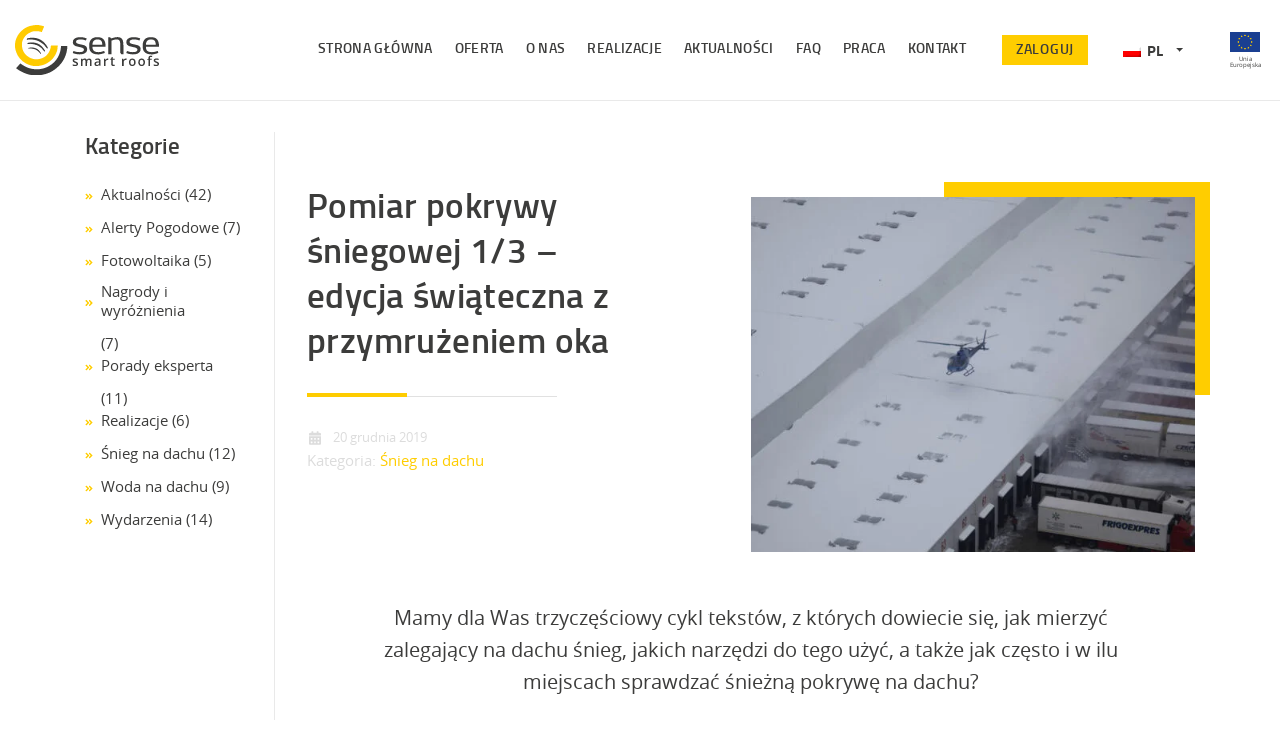

--- FILE ---
content_type: text/html; charset=UTF-8
request_url: https://sense-monitoring.com/pomiar-pokrywy-sniegowej-1-3-edycja-swiateczna-z-przymruzeniem-oka/
body_size: 17392
content:
<!DOCTYPE html>
<html lang="pl-PL">
<head >
<meta charset="UTF-8" />
<meta name="viewport" content="width=device-width, initial-scale=1" />
<meta name='robots' content='index, follow, max-image-preview:large, max-snippet:-1, max-video-preview:-1' />
	<style>img:is([sizes="auto" i], [sizes^="auto," i]) { contain-intrinsic-size: 3000px 1500px }</style>
	<script id="cookieyes" type="text/javascript" src="https://cdn-cookieyes.com/client_data/70d764daf5000e02e1064f0a/script.js"></script>        <link
            rel="preload"
            href="https://sense-monitoring.com/wp-content/themes/sense/dist/fonts/titilliumweb-light-webfont.woff2"
            as="font"
            type="font/woff2"
            crossorigin>

        <link
            rel="preload"
            href="https://sense-monitoring.com/wp-content/themes/sense/dist/fonts/titilliumweb-semibold-webfont.woff2"
            as="font"
            type="font/woff2"
            crossorigin>

        <link
            rel="preload"
            href="https://sense-monitoring.com/wp-content/themes/sense/dist/fonts/opensans-regular-webfont.woff2"
            as="font"
            type="font/woff2"
            crossorigin>
        		<script>(function(){var dbpr=100;if(Math.random()*100>100-dbpr){var d="dbbRum",w=window,o=document,a=addEventListener,scr=o.createElement("script");scr.async=!0;w[d]=w[d]||[];w[d].push(["presampling",dbpr]);["error","unhandledrejection"].forEach(function(t){a(t,function(e){w[d].push([t,e])});});scr.src="https://cdn.debugbear.com/4H1gW0z53RDJ.js";o.head.appendChild(scr);}})()</script>
					<link rel="preload" href="https://sense-monitoring.com/wp-content/uploads/2025/04/sense-logo-en-web-black.svg" as="image" type="image/svg+xml" crossorigin="anonymous">
		
	<!-- This site is optimized with the Yoast SEO plugin v26.5 - https://yoast.com/wordpress/plugins/seo/ -->
	<title>Pomiar pokrywy śniegowej 1/3 - edycja świąteczna z przymrużeniem oka - Sense</title>
	<link rel="canonical" href="https://sense-monitoring.com/pomiar-pokrywy-sniegowej-1-3-edycja-swiateczna-z-przymruzeniem-oka/" />
	<meta property="og:locale" content="pl_PL" />
	<meta property="og:type" content="article" />
	<meta property="og:title" content="Pomiar pokrywy śniegowej 1/3 - edycja świąteczna z przymrużeniem oka - Sense" />
	<meta property="og:description" content="Mamy dla Was trzyczęściowy cykl tekstów, z których dowiecie się, jak mierzyć zalegający na dachu śnieg, jakich narzędzi do tego użyć, a także jak często i w ilu miejscach sprawdzać śnieżną pokrywę na dachu?" />
	<meta property="og:url" content="https://sense-monitoring.com/pomiar-pokrywy-sniegowej-1-3-edycja-swiateczna-z-przymruzeniem-oka/" />
	<meta property="og:site_name" content="Sense" />
	<meta property="article:publisher" content="https://www.facebook.com/SenseSmartRoofs" />
	<meta property="article:published_time" content="2019-12-20T21:20:00+00:00" />
	<meta property="article:modified_time" content="2021-03-04T06:00:03+00:00" />
	<meta property="og:image" content="https://sense-monitoring.com/wp-content/uploads/2020/05/ppp1_3.jpeg" />
	<meta property="og:image:width" content="899" />
	<meta property="og:image:height" content="720" />
	<meta property="og:image:type" content="image/jpeg" />
	<meta name="author" content="webstroke" />
	<meta name="twitter:card" content="summary_large_image" />
	<meta name="twitter:label1" content="Napisane przez" />
	<meta name="twitter:data1" content="webstroke" />
	<meta name="twitter:label2" content="Szacowany czas czytania" />
	<meta name="twitter:data2" content="2 minuty" />
	<script type="application/ld+json" class="yoast-schema-graph">{"@context":"https://schema.org","@graph":[{"@type":"Article","@id":"https://sense-monitoring.com/pomiar-pokrywy-sniegowej-1-3-edycja-swiateczna-z-przymruzeniem-oka/#article","isPartOf":{"@id":"https://sense-monitoring.com/pomiar-pokrywy-sniegowej-1-3-edycja-swiateczna-z-przymruzeniem-oka/"},"author":{"name":"webstroke","@id":"https://sense-monitoring.com/#/schema/person/b49af63c9fe37fc17a532b55c5aeb388"},"headline":"Pomiar pokrywy śniegowej 1/3 &#8211; edycja świąteczna z przymrużeniem oka","datePublished":"2019-12-20T21:20:00+00:00","dateModified":"2021-03-04T06:00:03+00:00","mainEntityOfPage":{"@id":"https://sense-monitoring.com/pomiar-pokrywy-sniegowej-1-3-edycja-swiateczna-z-przymruzeniem-oka/"},"wordCount":466,"commentCount":0,"publisher":{"@id":"https://sense-monitoring.com/#organization"},"image":{"@id":"https://sense-monitoring.com/pomiar-pokrywy-sniegowej-1-3-edycja-swiateczna-z-przymruzeniem-oka/#primaryimage"},"thumbnailUrl":"https://sense-monitoring.com/wp-content/uploads/2020/05/ppp1_3.jpeg","articleSection":["Śnieg na dachu"],"inLanguage":"pl-PL"},{"@type":"WebPage","@id":"https://sense-monitoring.com/pomiar-pokrywy-sniegowej-1-3-edycja-swiateczna-z-przymruzeniem-oka/","url":"https://sense-monitoring.com/pomiar-pokrywy-sniegowej-1-3-edycja-swiateczna-z-przymruzeniem-oka/","name":"Pomiar pokrywy śniegowej 1/3 - edycja świąteczna z przymrużeniem oka - Sense","isPartOf":{"@id":"https://sense-monitoring.com/#website"},"primaryImageOfPage":{"@id":"https://sense-monitoring.com/pomiar-pokrywy-sniegowej-1-3-edycja-swiateczna-z-przymruzeniem-oka/#primaryimage"},"image":{"@id":"https://sense-monitoring.com/pomiar-pokrywy-sniegowej-1-3-edycja-swiateczna-z-przymruzeniem-oka/#primaryimage"},"thumbnailUrl":"https://sense-monitoring.com/wp-content/uploads/2020/05/ppp1_3.jpeg","datePublished":"2019-12-20T21:20:00+00:00","dateModified":"2021-03-04T06:00:03+00:00","breadcrumb":{"@id":"https://sense-monitoring.com/pomiar-pokrywy-sniegowej-1-3-edycja-swiateczna-z-przymruzeniem-oka/#breadcrumb"},"inLanguage":"pl-PL","potentialAction":[{"@type":"ReadAction","target":["https://sense-monitoring.com/pomiar-pokrywy-sniegowej-1-3-edycja-swiateczna-z-przymruzeniem-oka/"]}]},{"@type":"ImageObject","inLanguage":"pl-PL","@id":"https://sense-monitoring.com/pomiar-pokrywy-sniegowej-1-3-edycja-swiateczna-z-przymruzeniem-oka/#primaryimage","url":"https://sense-monitoring.com/wp-content/uploads/2020/05/ppp1_3.jpeg","contentUrl":"https://sense-monitoring.com/wp-content/uploads/2020/05/ppp1_3.jpeg","width":899,"height":720},{"@type":"BreadcrumbList","@id":"https://sense-monitoring.com/pomiar-pokrywy-sniegowej-1-3-edycja-swiateczna-z-przymruzeniem-oka/#breadcrumb","itemListElement":[{"@type":"ListItem","position":1,"name":"Strona główna","item":"https://sense-monitoring.com/"},{"@type":"ListItem","position":2,"name":"Aktualności","item":"https://sense-monitoring.com/aktualnosci/"},{"@type":"ListItem","position":3,"name":"Pomiar pokrywy śniegowej 1/3 &#8211; edycja świąteczna z przymrużeniem oka"}]},{"@type":"WebSite","@id":"https://sense-monitoring.com/#website","url":"https://sense-monitoring.com/","name":"Sense","description":"Smart Roofs","publisher":{"@id":"https://sense-monitoring.com/#organization"},"potentialAction":[{"@type":"SearchAction","target":{"@type":"EntryPoint","urlTemplate":"https://sense-monitoring.com/?s={search_term_string}"},"query-input":{"@type":"PropertyValueSpecification","valueRequired":true,"valueName":"search_term_string"}}],"inLanguage":"pl-PL"},{"@type":"Organization","@id":"https://sense-monitoring.com/#organization","name":"Sense Monitoring - Inteligente Dachy","url":"https://sense-monitoring.com/","logo":{"@type":"ImageObject","inLanguage":"pl-PL","@id":"https://sense-monitoring.com/#/schema/logo/image/","url":"https://sense-monitoring.com/wp-content/uploads/2020/05/logo__sense-dark-solid.svg","contentUrl":"https://sense-monitoring.com/wp-content/uploads/2020/05/logo__sense-dark-solid.svg","width":1,"height":1,"caption":"Sense Monitoring - Inteligente Dachy"},"image":{"@id":"https://sense-monitoring.com/#/schema/logo/image/"},"sameAs":["https://www.facebook.com/SenseSmartRoofs","https://www.linkedin.com/company/sensemonitoring/","https://www.youtube.com/channel/UCDGG8uZVd-UHP01TI9WBDoA"]},{"@type":"Person","@id":"https://sense-monitoring.com/#/schema/person/b49af63c9fe37fc17a532b55c5aeb388","name":"webstroke","sameAs":["https://sense-monitoring.com"],"url":"https://sense-monitoring.com/author/webstroke/"}]}</script>
	<!-- / Yoast SEO plugin. -->


<link href='https://fonts.gstatic.com' crossorigin rel='preconnect' />
<link rel="alternate" type="application/rss+xml" title="Sense &raquo; Kanał z wpisami" href="https://sense-monitoring.com/feed/" />
        <style>
            @font-face {
                font-family: 'Open Sans';
                src: local('Open Sans'),
                url(https://sense-monitoring.com/wp-content/themes/sense/dist/fonts/opensans-regular-webfont.woff2) format('woff2'),
                url(https://sense-monitoring.com/wp-content/themes/sense/dist/fonts/opensans-regular-webfont.woff) format('woff');
                font-weight: 400;
                font-style: normal;
                font-display: swap;
            }
            @font-face {
                font-family: 'Open Sans Semibold';
                src: local('Open Sans Semibold'),
                url(https://sense-monitoring.com/wp-content/themes/sense/dist/fonts/opensans-semibold-webfont.woff2) format('woff2'),
                url(https://sense-monitoring.com/wp-content/themes/sense/dist/fonts/opensans-semibold-webfont.woff) format('woff');
                font-weight: 600;
                font-style: normal;
                font-display: swap;
            }

            @font-face {
                font-family: 'Titillium Web Semibold';
                src: local('Titillium Web'),
                url(https://sense-monitoring.com/wp-content/themes/sense/dist/fonts/titilliumweb-semibold-webfont.woff2) format('woff2'),
                url(https://sense-monitoring.com/wp-content/themes/sense/dist/fonts/titilliumweb-semibold-webfont.woff) format('woff');
                font-weight: 600;
                font-style: normal;
                font-display: swap;
            }

            @font-face {
                font-family: 'Titillium Web Light';
                src: local('Titillium Web Light'),
                url(https://sense-monitoring.com/wp-content/themes/sense/dist/fonts/titilliumweb-light-webfont.woff2) format('woff2'),
                url(https://sense-monitoring.com/wp-content/themes/sense/dist/fonts/titilliumweb-light-webfont.woff) format('woff');
                font-weight: 300;
                font-style: normal;
                font-display: swap;
            }

            @font-face {
                font-family: 'Titillium Web Bold';
                src: local('Titillium Web Bold'),
                url(https://sense-monitoring.com/wp-content/themes/sense/dist/fonts/titilliumweb-bold-webfont.woff2) format('woff2'),
                url(https://sense-monitoring.com/wp-content/themes/sense/dist/fonts/titilliumweb-bold-webfont.woff) format('woff');
                font-weight: 700;
                font-style: normal;
                font-display: swap;
            }
        </style>
                    <link
                rel="preload"
                href="https://sense-monitoring.com/wp-content/uploads/2020/06/logo-sense.svg"
                as="image">
                    <link
                rel="preload"
                href="https://sense-monitoring.com/wp-content/themes/sense/dist/subpages_atf.css?3.5.5"
                as="style">
        		<!-- Google Tag Manager 1 -->
		<script>(function(w,d,s,l,i){w[l]=w[l]||[];w[l].push({'gtm.start':
					new Date().getTime(),event:'gtm.js'});var f=d.getElementsByTagName(s)[0],
				j=d.createElement(s),dl=l!='dataLayer'?'&l='+l:'';j.async=true;j.src=
				'https://www.googletagmanager.com/gtm.js?id='+i+dl;f.parentNode.insertBefore(j,f);
			})(window,document,'script','dataLayer','GTM-PCSNFK4');</script>
		<!-- End Google Tag Manager 1 -->
		<!-- Google Tag Manager 2 -->
		<script>(function(w,d,s,l,i){w[l]=w[l]||[];w[l].push({'gtm.start':
					new Date().getTime(),event:'gtm.js'});var f=d.getElementsByTagName(s)[0],
				j=d.createElement(s),dl=l!='dataLayer'?'&l='+l:'';j.async=true;j.src=
				'https://www.googletagmanager.com/gtm.js?id='+i+dl;f.parentNode.insertBefore(j,f);
			})(window,document,'script','dataLayer2','GTM-T33HWB8');</script>
		<!-- End Google Tag Manager 2 -->
		<link rel='stylesheet' id='sense-css' href='https://sense-monitoring.com/wp-content/themes/sense/style.css?ver=3.5.5' media='all' />
<link rel='stylesheet' id='pmb_common-css' href='https://sense-monitoring.com/wp-content/plugins/print-my-blog/assets/styles/pmb-common.css?ver=1756911565' media='all' />
<link rel='stylesheet' id='wp-block-library-css' href='https://sense-monitoring.com/wp-includes/css/dist/block-library/style.min.css?ver=6.8.3' media='all' />
<style id='classic-theme-styles-inline-css'>
/*! This file is auto-generated */
.wp-block-button__link{color:#fff;background-color:#32373c;border-radius:9999px;box-shadow:none;text-decoration:none;padding:calc(.667em + 2px) calc(1.333em + 2px);font-size:1.125em}.wp-block-file__button{background:#32373c;color:#fff;text-decoration:none}
</style>
<link rel='stylesheet' id='pmb-select2-css' href='https://sense-monitoring.com/wp-content/plugins/print-my-blog/assets/styles/libs/select2.min.css?ver=4.0.6' media='all' />
<link rel='stylesheet' id='pmb-jquery-ui-css' href='https://sense-monitoring.com/wp-content/plugins/print-my-blog/assets/styles/libs/jquery-ui/jquery-ui.min.css?ver=1.11.4' media='all' />
<link rel='stylesheet' id='pmb-setup-page-css' href='https://sense-monitoring.com/wp-content/plugins/print-my-blog/assets/styles/setup-page.css?ver=1756911565' media='all' />
<style id='filebird-block-filebird-gallery-style-inline-css'>
ul.filebird-block-filebird-gallery{margin:auto!important;padding:0!important;width:100%}ul.filebird-block-filebird-gallery.layout-grid{display:grid;grid-gap:20px;align-items:stretch;grid-template-columns:repeat(var(--columns),1fr);justify-items:stretch}ul.filebird-block-filebird-gallery.layout-grid li img{border:1px solid #ccc;box-shadow:2px 2px 6px 0 rgba(0,0,0,.3);height:100%;max-width:100%;-o-object-fit:cover;object-fit:cover;width:100%}ul.filebird-block-filebird-gallery.layout-masonry{-moz-column-count:var(--columns);-moz-column-gap:var(--space);column-gap:var(--space);-moz-column-width:var(--min-width);columns:var(--min-width) var(--columns);display:block;overflow:auto}ul.filebird-block-filebird-gallery.layout-masonry li{margin-bottom:var(--space)}ul.filebird-block-filebird-gallery li{list-style:none}ul.filebird-block-filebird-gallery li figure{height:100%;margin:0;padding:0;position:relative;width:100%}ul.filebird-block-filebird-gallery li figure figcaption{background:linear-gradient(0deg,rgba(0,0,0,.7),rgba(0,0,0,.3) 70%,transparent);bottom:0;box-sizing:border-box;color:#fff;font-size:.8em;margin:0;max-height:100%;overflow:auto;padding:3em .77em .7em;position:absolute;text-align:center;width:100%;z-index:2}ul.filebird-block-filebird-gallery li figure figcaption a{color:inherit}

</style>
<link rel='stylesheet' id='wpml-legacy-dropdown-click-0-css' href='https://sense-monitoring.com/wp-content/plugins/sitepress-multilingual-cms/templates/language-switchers/legacy-dropdown-click/style.min.css?ver=1' media='all' />
<link rel='stylesheet' id='wpml-legacy-horizontal-list-0-css' href='https://sense-monitoring.com/wp-content/plugins/sitepress-multilingual-cms/templates/language-switchers/legacy-list-horizontal/style.min.css?ver=1' media='all' />
<link rel='stylesheet' id='sense-subpages-atf-css' href='https://sense-monitoring.com/wp-content/themes/sense/dist/subpages_atf.css?ver=3.5.5' media='all' />
<link rel='stylesheet' id='sense-subpages-css' href='https://sense-monitoring.com/wp-content/themes/sense/dist/subpages.css?ver=3.5.5' media='all' />
<link rel='stylesheet' id='sense-format-badges-css' href='https://sense-monitoring.com/wp-content/themes/sense/dist/format_badges.css?ver=3.5.5' media='all' />
<link rel='stylesheet' id='sense-main-styles-css' href='https://sense-monitoring.com/wp-content/themes/sense/dist/main.css?ver=3.5.5' media='all' />
<link rel='stylesheet' id='sense-gutenberg-css' href='https://sense-monitoring.com/wp-content/themes/sense/lib/gutenberg/front-end.css?ver=3.5.5' media='all' />
<style id='sense-gutenberg-inline-css'>
.ab-block-post-grid .ab-post-grid-items h2 a:hover {
	color: #0073e5;
}

.site-container .wp-block-button .wp-block-button__link {
	background-color: #0073e5;
}

.wp-block-button .wp-block-button__link:not(.has-background),
.wp-block-button .wp-block-button__link:not(.has-background):focus,
.wp-block-button .wp-block-button__link:not(.has-background):hover {
	color: #ffffff;
}

.site-container .wp-block-button.is-style-outline .wp-block-button__link {
	color: #0073e5;
}

.site-container .wp-block-button.is-style-outline .wp-block-button__link:focus,
.site-container .wp-block-button.is-style-outline .wp-block-button__link:hover {
	color: #2396ff;
}		.site-container .has-small-font-size {
			font-size: 12px;
		}		.site-container .has-normal-font-size {
			font-size: 18px;
		}		.site-container .has-large-font-size {
			font-size: 20px;
		}		.site-container .has-larger-font-size {
			font-size: 24px;
		}		.site-container .has-theme-primary-color,
		.site-container .wp-block-button .wp-block-button__link.has-theme-primary-color,
		.site-container .wp-block-button.is-style-outline .wp-block-button__link.has-theme-primary-color {
			color: #0073e5;
		}

		.site-container .has-theme-primary-background-color,
		.site-container .wp-block-button .wp-block-button__link.has-theme-primary-background-color,
		.site-container .wp-block-pullquote.is-style-solid-color.has-theme-primary-background-color {
			background-color: #0073e5;
		}		.site-container .has-theme-secondary-color,
		.site-container .wp-block-button .wp-block-button__link.has-theme-secondary-color,
		.site-container .wp-block-button.is-style-outline .wp-block-button__link.has-theme-secondary-color {
			color: #0073e5;
		}

		.site-container .has-theme-secondary-background-color,
		.site-container .wp-block-button .wp-block-button__link.has-theme-secondary-background-color,
		.site-container .wp-block-pullquote.is-style-solid-color.has-theme-secondary-background-color {
			background-color: #0073e5;
		}
</style>
<script src="https://sense-monitoring.com/wp-content/plugins/sitepress-multilingual-cms/templates/language-switchers/legacy-dropdown-click/script.min.js?ver=1" id="wpml-legacy-dropdown-click-0-js"></script>
<script src="https://sense-monitoring.com/wp-content/themes/sense/dist/jquery.min.js?ver=3.5.5" id="jquery-js"></script>
<script src="https://sense-monitoring.com/wp-content/plugins/wp-image-zoooom/assets/js/jquery.image_zoom.min.js?ver=1.60" id="image_zoooom-js" defer data-wp-strategy="defer"></script>
<script id="image_zoooom-init-js-extra">
var IZ = {"options":{"lensShape":"round","zoomType":"lens","lensSize":320,"borderSize":1,"borderColour":"#9c9c9c","cursor":"default","lensFadeIn":800,"tint":"true","tintColour":"#ffffff","tintOpacity":0.10000000000000001},"with_woocommerce":"0","exchange_thumbnails":"1","enable_mobile":"0","woo_categories":"0","woo_slider":"0","enable_surecart":"0"};
</script>
<script src="https://sense-monitoring.com/wp-content/plugins/wp-image-zoooom/assets/js/image_zoom-init.js?ver=1.60" id="image_zoooom-init-js" defer data-wp-strategy="defer"></script>
<link rel='shortlink' href='https://sense-monitoring.com/?p=257' />
<meta name="generator" content="WPML ver:4.8.6 stt:1,3,40,50,54;" />
<style>.recentcomments a{display:inline !important;padding:0 !important;margin:0 !important;}</style><style>img.zoooom,.zoooom img{padding:0!important;}</style><script></script><link rel="icon" href="https://sense-monitoring.com/wp-content/uploads/2020/06/cropped-favicon-1-32x32.png" sizes="32x32" />
<link rel="icon" href="https://sense-monitoring.com/wp-content/uploads/2020/06/cropped-favicon-1-192x192.png" sizes="192x192" />
<link rel="apple-touch-icon" href="https://sense-monitoring.com/wp-content/uploads/2020/06/cropped-favicon-1-180x180.png" />
<meta name="msapplication-TileImage" content="https://sense-monitoring.com/wp-content/uploads/2020/06/cropped-favicon-1-270x270.png" />
</head>
<body class="wp-singular post-template-default single single-post postid-257 single-format-standard wp-custom-logo wp-embed-responsive wp-theme-genesis wp-child-theme-sense first-block-core-paragraph"><ul class="genesis-skip-link"><li><a href="#genesis-nav-primary" class="screen-reader-shortcut"> Przejdź do głównej nawigacji</a></li><li><a href="#genesis-content" class="screen-reader-shortcut"> Przejdź do treści</a></li></ul>		<!-- Google Tag Manager (noscript) 1 -->
		<noscript>
			<iframe
				src="https://www.googletagmanager.com/ns.html?id=GTM-PCSNFK4"
				height="0"
				width="0"
				style="display:none;visibility:hidden">
			</iframe>
		</noscript>
		<!-- End Google Tag Manager (noscript) 1 -->

		<!-- Google Tag Manager (noscript) 2 -->
		<noscript>
			<iframe
				src="https://www.googletagmanager.com/ns.html?id=GTM-T33HWB8"
				height="0"
				width="0"
				style="display:none;visibility:hidden">
			</iframe>
		</noscript>
		<!-- End Google Tag Manager (noscript) 2 -->
				<header class="l-container-full top-page  js-top-page" >
			<div class="top-page__inner">
								<a href="https://sense-monitoring.com/" class="custom-logo-link" rel="home" aria-current="page">
			<img 
				src="https://sense-monitoring.com/wp-content/uploads/2025/04/sense-logo-en-web-black.svg" 
				class="custom-logo" 
				alt="Sense"
				width="135"
				height="47"
				loading="eager"
			>
		</a>
		
		<nav class="nav-primary" aria-label="Główny" id="genesis-nav-primary"><ul id="menu-menu-top" class="menu genesis-nav-menu menu-primary js-superfish"><li id="menu-item-219" class="menu-item menu-item-type-post_type menu-item-object-page menu-item-home menu-item-219"><a href="https://sense-monitoring.com/"><span >Strona główna</span></a></li>
<li id="menu-item-7091" class="menu-item menu-item-type-post_type menu-item-object-page menu-item-7091"><a href="https://sense-monitoring.com/oferta/platforma-sense-smart-roofs/"><span >Oferta</span></a></li>
<li id="menu-item-131" class="menu-item menu-item-type-post_type menu-item-object-page menu-item-131"><a href="https://sense-monitoring.com/o-nas/"><span >O nas</span></a></li>
<li id="menu-item-1123" class="menu-item menu-item-type-post_type menu-item-object-page menu-item-1123"><a href="https://sense-monitoring.com/realizacje/hale-magazynowe-i-logistyczne/"><span >Realizacje</span></a></li>
<li id="menu-item-218" class="menu-item menu-item-type-post_type menu-item-object-page current_page_parent menu-item-218"><a href="https://sense-monitoring.com/aktualnosci/"><span >Aktualności</span></a></li>
<li id="menu-item-341" class="menu-item menu-item-type-post_type_archive menu-item-object-faq menu-item-341"><a href="https://sense-monitoring.com/faq/"><span >FAQ</span></a></li>
<li id="menu-item-7087" class="menu-item menu-item-type-post_type menu-item-object-page menu-item-7087"><a href="https://sense-monitoring.com/aktualne-oferty-pracy/"><span >PRACA</span></a></li>
<li id="menu-item-128" class="menu-item menu-item-type-post_type menu-item-object-page menu-item-128"><a href="https://sense-monitoring.com/kontakt/"><span >Kontakt</span></a></li>
</ul></nav>							<div class="top-page__app-button">
					<a href="https://app.sense-monitoring.com/" target="_blank" rel="noreferrer noopener">Zaloguj</a>
				</div>
									<div class="top-page__languages-switcher">
<div class="wpml-ls-sidebars-wpml-languages-switcher wpml-ls wpml-ls-legacy-dropdown-click js-wpml-ls-legacy-dropdown-click">
	<ul role="menu">

		<li class="wpml-ls-slot-wpml-languages-switcher wpml-ls-item wpml-ls-item-pl wpml-ls-current-language wpml-ls-first-item wpml-ls-last-item wpml-ls-item-legacy-dropdown-click" role="none">

			<a href="#" class="js-wpml-ls-item-toggle wpml-ls-item-toggle" role="menuitem" title="Przełącz na PL">
                            <img
            class="wpml-ls-flag"
            src="https://sense-monitoring.com/wp-content/plugins/sitepress-multilingual-cms/res/flags/pl.png"
            alt=""
            
            
    /><span class="wpml-ls-native" role="menuitem">PL</span></a>

			<ul class="js-wpml-ls-sub-menu wpml-ls-sub-menu" role="menu">
							</ul>

		</li>

	</ul>
</div>
</div>										<div class="top-page__social-media">
					<ul class="social-media-icons">
						
							
							<li class="social-media-icons__icon">
								<a
									href="https://www.facebook.com/SenseSmartRoofs"
									target="_blank"
									rel="nofollow noopener noreferrer">
																			<svg xmlns="http://www.w3.org/2000/svg" width="9.001" height="18"><path d="M7.357 2.989H9V.127A21.224 21.224 0 006.611 0C4.242 0 2.619 1.49 2.619 4.229V6.75H.004v3.2h2.607V18h3.205V9.95h2.509l.4-3.2H5.817v-2.2c0-.925.25-1.558 1.538-1.558z" data-name="facebook" fill="current"/></svg>
																	</a>
							</li>
						
							
							<li class="social-media-icons__icon">
								<a
									href="https://linkedin.com/company/sensemonitoring"
									target="_blank"
									rel="nofollow noopener noreferrer">
																			<svg xmlns="http://www.w3.org/2000/svg" width="18" height="18" fill="current"><defs></defs><path d="M192.728 173.9v-6.6c0-3.23-.7-5.717-4.471-5.717a3.919 3.919 0 00-3.53 1.94h-.053v-1.643H181.1v12.02h3.727v-5.951c0-1.567.3-3.082 2.237-3.082 1.912 0 1.94 1.788 1.94 3.182v5.851z" transform="translate(-174.732 -155.899)"/><path d="M8.448 170.176h3.732v12.017H8.448z" class="prefix__cls-1" transform="translate(-8.151 -164.193)"/><path d="M2.162 0a2.172 2.172 0 102.161 2.162A2.162 2.162 0 002.162 0z" /></svg>
																	</a>
							</li>
						
							
							<li class="social-media-icons__icon">
								<a
									href="https://www.youtube.com/channel/UCDGG8uZVd-UHP01TI9WBDoA"
									target="_blank"
									rel="nofollow noopener noreferrer">
																			<svg xmlns="http://www.w3.org/2000/svg" width="18" height="12.603"><path d="M17.629 1.972A2.255 2.255 0 0016.043.385 52.689 52.689 0 009 0a54.744 54.744 0 00-7.043.371 2.3 2.3 0 00-1.586 1.6 25.468 25.468 0 000 8.659 2.255 2.255 0 001.587 1.587 52.781 52.781 0 007.043.386 54.738 54.738 0 007.043-.371 2.255 2.255 0 001.587-1.586 23.768 23.768 0 00.371-4.329 22.557 22.557 0 00-.373-4.345zM7.206 9V3.6l4.685 2.7z" fill="current"/></svg>
																	</a>
							</li>
						
					</ul>
				</div>
									<div class="top-page__flag">
				<div class="top-flag__flag">
					<a href="https://sense-monitoring.com/start-in-poland/" class="ue-logos__link" >
						<img 
							src="https://sense-monitoring.com/wp-content/themes/sense/images/ico-ue-flag.svg" 
							alt="ue-logo"
							width="30"
							height="20"	
							decoding="async"
						>
					</a>
				</div>
				<span class="top-flag__description">Unia<br>Europejska</span>
			</div>
							<a class="mburger js-mburger" href="#mobile-navigation">
					<b></b>
					<b></b>
					<b></b>
				</a>
						</div>
		</header>
		<main class="content" id="genesis-content">		<div class="l-container p-single__content">
		
            <aside class="c-aside__menu js-p-post__aside">

                    <div id="primary-sidebar" class="primary-sidebar widget-area" role="complementary">
                <div class="menu-left-sidebar"><h2>Kategorie</h2>
			<ul>
					<li class="cat-item cat-item-12"><a href="https://sense-monitoring.com/category/aktualnosci/">Aktualności</a> (42)
</li>
	<li class="cat-item cat-item-174"><a href="https://sense-monitoring.com/category/alerty-pogodowe/">Alerty Pogodowe</a> (7)
</li>
	<li class="cat-item cat-item-177"><a href="https://sense-monitoring.com/category/fotowoltaika/">Fotowoltaika</a> (5)
</li>
	<li class="cat-item cat-item-244"><a href="https://sense-monitoring.com/category/aktualnosci/nagrody/">Nagrody i wyróżnienia</a> (7)
</li>
	<li class="cat-item cat-item-178"><a href="https://sense-monitoring.com/category/porady-eksperta/">Porady eksperta</a> (11)
</li>
	<li class="cat-item cat-item-16"><a href="https://sense-monitoring.com/category/realizacje/">Realizacje</a> (6)
</li>
	<li class="cat-item cat-item-175"><a href="https://sense-monitoring.com/category/snieg-na-dachu/">Śnieg na dachu</a> (12)
</li>
	<li class="cat-item cat-item-176"><a href="https://sense-monitoring.com/category/woda-na-dachu/">Woda na dachu</a> (9)
</li>
	<li class="cat-item cat-item-243"><a href="https://sense-monitoring.com/category/aktualnosci/wydarzenia/">Wydarzenia</a> (14)
</li>
			</ul>

			</div>            </div>
                <span class="js-c-aside-menu__mobile-button c-aside-menu__mobile-button"><svg xmlns="http://www.w3.org/2000/svg" viewBox="0 0 448 512"><path fill="currentColor" d="M224.3 273l-136 136c-9.4 9.4-24.6 9.4-33.9 0l-22.6-22.6c-9.4-9.4-9.4-24.6 0-33.9l96.4-96.4-96.4-96.4c-9.4-9.4-9.4-24.6 0-33.9L54.3 103c9.4-9.4 24.6-9.4 33.9 0l136 136c9.5 9.4 9.5 24.6.1 34zm192-34l-136-136c-9.4-9.4-24.6-9.4-33.9 0l-22.6 22.6c-9.4 9.4-9.4 24.6 0 33.9l96.4 96.4-96.4 96.4c-9.4 9.4-9.4 24.6 0 33.9l22.6 22.6c9.4 9.4 24.6 9.4 33.9 0l136-136c9.4-9.2 9.4-24.4 0-33.8z"></path></svg></span>
        </aside><article class="post-257 post type-post status-publish format-standard has-post-thumbnail category-snieg-na-dachu entry p-single" aria-label="Pomiar pokrywy śniegowej 1/3 &#8211; edycja świąteczna z przymrużeniem oka"><header class="entry-header">            <div class="p-single__hero">

                <div class="c-cols">
                    <div class="c-cols__col c-cols__col--description">

                        <header class="header-block">
                            <h1 class="header-block__header header-block__header--left">Pomiar pokrywy śniegowej 1/3 &#8211; edycja świąteczna z przymrużeniem oka</h1>

                            <div class="header-block__meta">
                                
                                
                                <div class="meta__text meta__text--no-margin">

                                    
                                    <span class="header-block__date"><i class="header-block__date-icon fas fa-calendar-alt"></i>20 grudnia 2019</span>

                                                                        <span class="c-item">
                                        Kategoria:                      <a href="https://sense-monitoring.com/category/snieg-na-dachu/">Śnieg na dachu</a>                                                    </span>

                                </div>
                            </div>

                        </header>
                    </div>

                    <div class="c-cols__col">

                                                                            <div class="item__image-wrapper">
                                <div class="item__image image-with-decor image-with-decor--right">
                                    <div class="item__hover-container">
                                        <img width="555" height="444" src="https://sense-monitoring.com/wp-content/uploads/2020/05/ppp1_3-555x444.jpeg" class="lazyload wp-post-image" alt="" decoding="async" srcset="https://sense-monitoring.com/wp-content/uploads/2020/05/ppp1_3-555x444.jpeg 555w, https://sense-monitoring.com/wp-content/uploads/2020/05/ppp1_3-600x481.jpeg 600w, https://sense-monitoring.com/wp-content/uploads/2020/05/ppp1_3-400x320.jpeg 400w, https://sense-monitoring.com/wp-content/uploads/2020/05/ppp1_3-300x240.jpeg 300w, https://sense-monitoring.com/wp-content/uploads/2020/05/ppp1_3-768x615.jpeg 768w, https://sense-monitoring.com/wp-content/uploads/2020/05/ppp1_3-550x440.jpeg 550w, https://sense-monitoring.com/wp-content/uploads/2020/05/ppp1_3.jpeg 899w" sizes="(max-width: 555px) 100vw, 555px" />                                    </div>
                                </div>
                            </div>
                        
                    </div>
                </div>

                <div class="p-single__excerpt">

                    <p>Mamy dla Was trzyczęściowy cykl tekstów, z których dowiecie się, jak mierzyć zalegający na dachu śnieg, jakich narzędzi do tego użyć, a także jak często i w ilu miejscach sprawdzać śnieżną pokrywę na dachu?</p>

                    <a href="#" class="js-button-scroll-to-content c-button c-button__full c-button__full--primary-color c-button__full--medium c-button__full--wide">Czytaj więcej <span class="c-button__arrow"></span></a>
                </div>

            </div>
        </header><div class="entry-content box-to-scroll">
<p>To naturalne, że pracując w Sense Monitoring, regularnie spotykam się z wieloma zarządcami budynków wielkopowierzchniowych. Niemal zawsze tematy naszych rozmów zahaczają o temat tego, jak dbają o dach w okresie opadów śniegu. Jakie są wnioski z moich rozmów? Najczęściej stosowaną metodą jest bieżące kontrolowanie pokrywy śniegowej. W niniejszym tekście specjalnie dla Was zebrałem najbardziej także inne, popularne metody, które opisuję i dodaję do nich swój komentarz. </p>



<p>Zanim jednak rozpoczniecie lekturę o tym, jak przeprowadzić pomiar pokrywy śniegowej, chcę zwrócić Waszą uwagę <strong>na darmową instrukcję odśnieżania dachu.</strong> Przygotowaliśmy ją dla Was, aby pomóc Wam w zimowym utrzymaniu Waszego obiektu. <strong><a href="https://sense-monitoring.com/instrukcja-odsniezania-dachu/" target="_blank" rel="noreferrer noopener">Instrukcję pobierzecie stąd.</a></strong></p>



<h2 class="wp-block-heading"><strong>PO CO MIERZYĆ POKRYWĘ ŚNIEGU?</strong></h2>



<p>Nasz trzyczęściowy cykl na eksperckim blogu Sense Monitoring należy rozpocząć od odpowiedzi na pytanie: po co nam pomiary pokrywy śniegowej? Z punktu widzenia prawa, odpowiedź jest prosta i zrozumiała. Taki obowiązek nakłada art. 61 ustawy o prawie budowlanym: „Właściciel lub zarządca obiektu budowlanego jest obowiązany zapewnić bezpieczne użytkowanie obiektu w razie wystąpienia intensywnych opadów atmosferycznych”.</p>



<p>Śnieg jest widocznym obciążeniem dla dachu, więc kontrola jego pokrywy na szczycie budynku jest obowiązkiem wymaganym oraz surowo egzekwowanym przez Powiatowe Inspektoraty Nadzoru Budowlanego. Zatem, jakie metody stosowane są najczęściej? W związku z tym, że mamy okres świąteczny proszę wybaczyć mi nieco bardziej żartobliwy styl przy ich opisywaniu.</p>



<h2 class="wp-block-heading"><strong>MARYNARZ NA DACHU</strong></h2>



<p>Metoda&nbsp;<em>„na marynarza”</em>&nbsp;polega na tym, że obsługa wychodzi po drabinie do wysokości attyki i uważnie obserwuje pofalowane morze śniegu na dachu. Niektórzy nawet używają do tego lornetki (naprawdę). Ocena jest tzw. organoleptyczna i bardzo subiektywna, sprowadzając się do tak merytorycznych wniosków jak „Śniegu na dachu tyle co dwa lata temu na Trzech Króli, pamiętasz jak to wtedy było Zdzisiu?” Metoda ta z biegiem czasu została udoskonalona i teraz występuje w postaci inteligentnych tyczek na dachu. Ich dokładność w ocenie grubości pokrywy śniegu zależy od odległości drabiny od tyczek, optyki lornetki i widoczności skali. Bardzo trudny wzór matematyczny ze współczynnikami empirycznymi wpływu ilości minut do końca zmiany, kierunku wiatru, stopni mrozu i innych przeszkadzaczy.</p>



<p>Oczywiście, ta metoda odchodzi pomału do lamusa &#8211; być może dlatego, że nie wszyscy mają zacięcie marynistyczne. A być może dlatego, że w zimie szybciej zapada zmrok, a noktowizory nie tak często trafiają się wśród prezentów od Świętego Mikołaja? 😉</p>



<p>Aktualności nie traci za to <strong>nasza darmowa instrukcja odśnieżania dachu</strong>, <a href="https://sense-monitoring.com/instrukcja-odsniezania-dachu/" target="_blank" rel="noreferrer noopener">którą znajdziecie tutaj. </a>Korzystajcie!</p>
</div>
        
        </article>		</div>
		
        <section class="p-single__related-posts">

            <div class="l-container">

                                    <header class="header-block" data-aos="fade-in">
                        <h2 class="header-block__header header-block__header--center">Czytaj więcej w sekcji Aktualności! </h2>
                    </header>
                
                
                    
                            <article class="post-teaser" data-aos="fade-in">

                                            <div class="l-cols">

                <div class="l-cols__col l-cols__col--description">

                    <header class="header-block">
                        <h3 class="header-block__header header-block__header--left"><a href="https://sense-monitoring.com/sense-smart-roofs-diamentem-forbesa-2025/" class="no-link-decor">SENSE Smart Roofs Diamentem Forbesa 2025! 💎</a></h3>
                    </header>

                    <div class="post-teaser__meta">
                        <span class="c-item">Data publikacji:  2025-03-03</span>

                        <span class="c-item">
                            Kategoria:                      <a href="https://sense-monitoring.com/category/aktualnosci/">Aktualności</a>,                                     <a href="https://sense-monitoring.com/category/aktualnosci/nagrody/">Nagrody i wyróżnienia</a>                                        </span>
                    </div>

                    <div class="post-teaser__excerpt">
                        <p>Znaleźliśmy się w gronie laureatów Diamentów Forbesa 2025! Przeczytaj, aby dowiedzieć się, co oznacza to wyróżnienie.</p>
                    </div>

                    <a href="https://sense-monitoring.com/sense-smart-roofs-diamentem-forbesa-2025/" class="c-button c-button__full c-button__full--primary-color c-button__full--medium c-button__full--wide">Czytaj więcej <span class="c-button__arrow"></span></a>

                </div>

                <div class="l-cols__col l-cols__col--image">

                                                                <div class="item__image-wrapper">
                            <div class="item__image image-with-decor image-with-decor--right">
                                <div class="item__hover-container">
                                    <a href="https://sense-monitoring.com/sense-smart-roofs-diamentem-forbesa-2025/">
                                        <img width="555" height="555" src="https://sense-monitoring.com/wp-content/uploads/2025/02/sense-diament-forbes-2025-1200x1200-1-555x555.png" class="lazyload wp-post-image" alt="Grafika przedstawiająca logo Diamentów Forbes 2025 w kolorystyce firmy Sense" decoding="async" loading="lazy" srcset="https://sense-monitoring.com/wp-content/uploads/2025/02/sense-diament-forbes-2025-1200x1200-1-555x555.png 555w, https://sense-monitoring.com/wp-content/uploads/2025/02/sense-diament-forbes-2025-1200x1200-1-300x300.png 300w, https://sense-monitoring.com/wp-content/uploads/2025/02/sense-diament-forbes-2025-1200x1200-1-1024x1024.png 1024w, https://sense-monitoring.com/wp-content/uploads/2025/02/sense-diament-forbes-2025-1200x1200-1-150x150.png 150w, https://sense-monitoring.com/wp-content/uploads/2025/02/sense-diament-forbes-2025-1200x1200-1-768x768.png 768w, https://sense-monitoring.com/wp-content/uploads/2025/02/sense-diament-forbes-2025-1200x1200-1-75x75.png 75w, https://sense-monitoring.com/wp-content/uploads/2025/02/sense-diament-forbes-2025-1200x1200-1-600x600.png 600w, https://sense-monitoring.com/wp-content/uploads/2025/02/sense-diament-forbes-2025-1200x1200-1-400x400.png 400w, https://sense-monitoring.com/wp-content/uploads/2025/02/sense-diament-forbes-2025-1200x1200-1.png 1200w" sizes="auto, (max-width: 555px) 100vw, 555px" />                                    </a>
                                </div>
                            </div>
                        </div>
                    
                </div>
            </div>
        
                            </article>

                        
                            <article class="post-teaser" data-aos="fade-in">

                                            <div class="l-cols">

                <div class="l-cols__col l-cols__col--description">

                    <header class="header-block">
                        <h3 class="header-block__header header-block__header--left"><a href="https://sense-monitoring.com/bezpieczenstwo-jako-standard-jak-technologia-sense-smart-roofs-wspiera-operacje-dhl-w-robakowie/" class="no-link-decor">Bezpieczeństwo jako standard. Jak technologia SENSE Smart Roofs wspiera operacje DHL w Robakowie</a></h3>
                    </header>

                    <div class="post-teaser__meta">
                        <span class="c-item">Data publikacji:  2025-11-18</span>

                        <span class="c-item">
                            Kategoria:                      <a href="https://sense-monitoring.com/category/aktualnosci/">Aktualności</a>,                                     <a href="https://sense-monitoring.com/category/realizacje/">Realizacje</a>                                        </span>
                    </div>

                    <div class="post-teaser__excerpt">
                        <p>Tysiące operacji dziennie, ponad 30 000 m² powierzchni i jeden cel: pełna ciągłość działania. Zobacz, jak technologia SENSE Smart Roofs pomaga DHL monitorować obciążenia dachu i reagować na ryzyko, zanim wpłynie na bezpieczeństwo obiektu.</p>
                    </div>

                    <a href="https://sense-monitoring.com/bezpieczenstwo-jako-standard-jak-technologia-sense-smart-roofs-wspiera-operacje-dhl-w-robakowie/" class="c-button c-button__full c-button__full--primary-color c-button__full--medium c-button__full--wide">Czytaj więcej <span class="c-button__arrow"></span></a>

                </div>

                <div class="l-cols__col l-cols__col--image">

                                                                <div class="item__image-wrapper">
                            <div class="item__image image-with-decor image-with-decor--right">
                                <div class="item__hover-container">
                                    <a href="https://sense-monitoring.com/bezpieczenstwo-jako-standard-jak-technologia-sense-smart-roofs-wspiera-operacje-dhl-w-robakowie/">
                                        <img width="555" height="312" src="https://sense-monitoring.com/wp-content/uploads/2025/11/sense-smart-roofs-dhl_2-555x312.png" class="lazyload wp-post-image" alt="Dwóch pracowników w kamizelkach odblaskowych rozmawia na terenie DHL; na pierwszym planie widoczne logo SENSE Smart Roofs na plecach jednego z nich, w tle żółty budynek DHL." decoding="async" loading="lazy" srcset="https://sense-monitoring.com/wp-content/uploads/2025/11/sense-smart-roofs-dhl_2-555x312.png 555w, https://sense-monitoring.com/wp-content/uploads/2025/11/sense-smart-roofs-dhl_2-300x169.png 300w, https://sense-monitoring.com/wp-content/uploads/2025/11/sense-smart-roofs-dhl_2-1024x576.png 1024w, https://sense-monitoring.com/wp-content/uploads/2025/11/sense-smart-roofs-dhl_2-768x432.png 768w, https://sense-monitoring.com/wp-content/uploads/2025/11/sense-smart-roofs-dhl_2-1536x864.png 1536w, https://sense-monitoring.com/wp-content/uploads/2025/11/sense-smart-roofs-dhl_2-2048x1152.png 2048w, https://sense-monitoring.com/wp-content/uploads/2025/11/sense-smart-roofs-dhl_2-600x338.png 600w, https://sense-monitoring.com/wp-content/uploads/2025/11/sense-smart-roofs-dhl_2-400x225.png 400w, https://sense-monitoring.com/wp-content/uploads/2025/11/sense-smart-roofs-dhl_2-1200x675.png 1200w, https://sense-monitoring.com/wp-content/uploads/2025/11/sense-smart-roofs-dhl_2-scaled.png 2560w" sizes="auto, (max-width: 555px) 100vw, 555px" />                                    </a>
                                </div>
                            </div>
                        </div>
                    
                </div>
            </div>
        
                            </article>

                        
                            <article class="post-teaser" data-aos="fade-in">

                                            <div class="l-cols">

                <div class="l-cols__col l-cols__col--description">

                    <header class="header-block">
                        <h3 class="header-block__header header-block__header--left"><a href="https://sense-monitoring.com/webinar-zima-pod-kontrola-2025/" class="no-link-decor">Webinar: „Zima pod kontrolą – jak dane z aplikacji SENSE Smart Roofs pomagają zarządzać dachami zimą?”</a></h3>
                    </header>

                    <div class="post-teaser__meta">
                        <span class="c-item">Data publikacji:  2025-10-22</span>

                        <span class="c-item">
                            Kategoria:                      <a href="https://sense-monitoring.com/category/aktualnosci/">Aktualności</a>,                                     <a href="https://sense-monitoring.com/category/aktualnosci/wydarzenia/">Wydarzenia</a>                                        </span>
                    </div>

                    <div class="post-teaser__excerpt">
                        <p>Zima to test dla dachów płaskich i osób, które o nie dbają. Dowiedz się, jak przygotować dach do sezonu zimowego i podejmować trafne decyzje o odśnieżaniu z danymi z aplikacji SENSE Smart Roofs.</p>
                    </div>

                    <a href="https://sense-monitoring.com/webinar-zima-pod-kontrola-2025/" class="c-button c-button__full c-button__full--primary-color c-button__full--medium c-button__full--wide">Czytaj więcej <span class="c-button__arrow"></span></a>

                </div>

                <div class="l-cols__col l-cols__col--image">

                                                                <div class="item__image-wrapper">
                            <div class="item__image image-with-decor image-with-decor--right">
                                <div class="item__hover-container">
                                    <a href="https://sense-monitoring.com/webinar-zima-pod-kontrola-2025/">
                                        <img width="555" height="555" src="https://sense-monitoring.com/wp-content/uploads/2025/10/webinar-zima-pod-kontrola-sense-smart-roofs-555x555.jpg" class="lazyload wp-post-image" alt="Webinar, Zima pod kontrolą. Jak przygotować dach i podejmować decyzje o odśnieżaniu z danymi z aplikacji SENSE Smart Roofs" decoding="async" loading="lazy" srcset="https://sense-monitoring.com/wp-content/uploads/2025/10/webinar-zima-pod-kontrola-sense-smart-roofs-555x555.jpg 555w, https://sense-monitoring.com/wp-content/uploads/2025/10/webinar-zima-pod-kontrola-sense-smart-roofs-300x300.jpg 300w, https://sense-monitoring.com/wp-content/uploads/2025/10/webinar-zima-pod-kontrola-sense-smart-roofs-1024x1024.jpg 1024w, https://sense-monitoring.com/wp-content/uploads/2025/10/webinar-zima-pod-kontrola-sense-smart-roofs-150x150.jpg 150w, https://sense-monitoring.com/wp-content/uploads/2025/10/webinar-zima-pod-kontrola-sense-smart-roofs-768x768.jpg 768w, https://sense-monitoring.com/wp-content/uploads/2025/10/webinar-zima-pod-kontrola-sense-smart-roofs-75x75.jpg 75w, https://sense-monitoring.com/wp-content/uploads/2025/10/webinar-zima-pod-kontrola-sense-smart-roofs-600x600.jpg 600w, https://sense-monitoring.com/wp-content/uploads/2025/10/webinar-zima-pod-kontrola-sense-smart-roofs-400x400.jpg 400w, https://sense-monitoring.com/wp-content/uploads/2025/10/webinar-zima-pod-kontrola-sense-smart-roofs.jpg 1200w" sizes="auto, (max-width: 555px) 100vw, 555px" />                                    </a>
                                </div>
                            </div>
                        </div>
                    
                </div>
            </div>
        
                            </article>

                        
                            <article class="post-teaser" data-aos="fade-in">

                                            <div class="l-cols">

                <div class="l-cols__col l-cols__col--description">

                    <header class="header-block">
                        <h3 class="header-block__header header-block__header--left"><a href="https://sense-monitoring.com/zawalony-dach-od-ciezaru-sniegu/" class="no-link-decor">Czy duży ciężar śniegu był przyczyną zawalonego dachu TNT?</a></h3>
                    </header>

                    <div class="post-teaser__meta">
                        <span class="c-item">Data publikacji:  2021-03-22</span>

                        <span class="c-item">
                            Kategoria:                      <a href="https://sense-monitoring.com/category/snieg-na-dachu/">Śnieg na dachu</a>                                        </span>
                    </div>

                    <div class="post-teaser__excerpt">
                        <p>11 lutego 2021 roku dotarły do nas informacje o zawalonym dachu magazynu w parku biznesowym w Duiven, w Holandii. To magazyn firmy kurierskiej TNT Express przy autostradzie A12. Budynek ma kształt litery L, a dach zawalił się w miejscu styku części.&nbsp; Jak podaje holenderski dziennik De Gelderlander zgłoszenie do służb ratunkowych dotarło o 9:45 rano. [&hellip;]</p>
                    </div>

                    <a href="https://sense-monitoring.com/zawalony-dach-od-ciezaru-sniegu/" class="c-button c-button__full c-button__full--primary-color c-button__full--medium c-button__full--wide">Czytaj więcej <span class="c-button__arrow"></span></a>

                </div>

                <div class="l-cols__col l-cols__col--image">

                                                                <div class="item__image-wrapper">
                            <div class="item__image image-with-decor image-with-decor--right">
                                <div class="item__hover-container">
                                    <a href="https://sense-monitoring.com/zawalony-dach-od-ciezaru-sniegu/">
                                        <img width="429" height="244" src="https://sense-monitoring.com/wp-content/uploads/2021/03/tnt-zawalony-dach-1.png" class="lazyload wp-post-image" alt="zawalony dach w parku logistycznym" decoding="async" loading="lazy" srcset="https://sense-monitoring.com/wp-content/uploads/2021/03/tnt-zawalony-dach-1.png 429w, https://sense-monitoring.com/wp-content/uploads/2021/03/tnt-zawalony-dach-1-400x228.png 400w, https://sense-monitoring.com/wp-content/uploads/2021/03/tnt-zawalony-dach-1-300x171.png 300w" sizes="auto, (max-width: 429px) 100vw, 429px" />                                    </a>
                                </div>
                            </div>
                        </div>
                    
                </div>
            </div>
        
                            </article>

                        
                            <article class="post-teaser" data-aos="fade-in">

                                            <div class="l-cols">

                <div class="l-cols__col l-cols__col--description">

                    <header class="header-block">
                        <h3 class="header-block__header header-block__header--left"><a href="https://sense-monitoring.com/kiedy-nalezy-usuwac-snieg-z-dachu/" class="no-link-decor">Kiedy należy usuwać śnieg z dachu?</a></h3>
                    </header>

                    <div class="post-teaser__meta">
                        <span class="c-item">Data publikacji:  2020-01-15</span>

                        <span class="c-item">
                            Kategoria:                      <a href="https://sense-monitoring.com/category/snieg-na-dachu/">Śnieg na dachu</a>                                        </span>
                    </div>

                    <div class="post-teaser__excerpt">
                        <p>Eksperci SENSE Smart Roofs podpowiadają, jak prawidłowo wykonać pomiar obciążenia śniegiem i kiedy rozpocząć odśnieżanie dachu, aby zapewnić maksymalne bezpieczeństwo osób i infrastruktury.</p>
                    </div>

                    <a href="https://sense-monitoring.com/kiedy-nalezy-usuwac-snieg-z-dachu/" class="c-button c-button__full c-button__full--primary-color c-button__full--medium c-button__full--wide">Czytaj więcej <span class="c-button__arrow"></span></a>

                </div>

                <div class="l-cols__col l-cols__col--image">

                                                                <div class="item__image-wrapper">
                            <div class="item__image image-with-decor image-with-decor--right">
                                <div class="item__hover-container">
                                    <a href="https://sense-monitoring.com/kiedy-nalezy-usuwac-snieg-z-dachu/">
                                        <img width="555" height="416" src="https://sense-monitoring.com/wp-content/uploads/2020/05/kiedynalezyusuwacsnieg-555x416.jpeg" class="lazyload wp-post-image" alt="Kiedynależyusuwaćśnieg" decoding="async" loading="lazy" srcset="https://sense-monitoring.com/wp-content/uploads/2020/05/kiedynalezyusuwacsnieg-555x416.jpeg 555w, https://sense-monitoring.com/wp-content/uploads/2020/05/kiedynalezyusuwacsnieg-600x450.jpeg 600w, https://sense-monitoring.com/wp-content/uploads/2020/05/kiedynalezyusuwacsnieg-400x300.jpeg 400w, https://sense-monitoring.com/wp-content/uploads/2020/05/kiedynalezyusuwacsnieg-300x225.jpeg 300w, https://sense-monitoring.com/wp-content/uploads/2020/05/kiedynalezyusuwacsnieg-768x576.jpeg 768w, https://sense-monitoring.com/wp-content/uploads/2020/05/kiedynalezyusuwacsnieg-702x526.jpeg 702w, https://sense-monitoring.com/wp-content/uploads/2020/05/kiedynalezyusuwacsnieg-550x413.jpeg 550w, https://sense-monitoring.com/wp-content/uploads/2020/05/kiedynalezyusuwacsnieg.jpeg 960w" sizes="auto, (max-width: 555px) 100vw, 555px" />                                    </a>
                                </div>
                            </div>
                        </div>
                    
                </div>
            </div>
        
                            </article>

                        
                
                                                    <div class="blog__more">
                        <a href="https://sense-monitoring.com/aktualnosci/" class="c-button c-button__full c-button__full--primary-color c-button__full--medium c-button__full--wide">Zobacz więcej aktualności <span class="c-button__arrow"></span></a>
                    </div>
                
            </div>

        </section>

        </main>
        <nav id="mobile-navigation" class="js-mobile-navigation mobile-navigation">
            <div id="subpanel" class="panel">

                                
                    <div class="mobile-navigation__logo-wrapper">
                        <a href="https://sense-monitoring.com" class="custom-logo-link" rel="home" aria-current="page">
                            <img src="https://sense-monitoring.com/wp-content/uploads/2025/04/sense-logo-en-web-black.svg" class="custom-logo" alt="Sense">
                        </a>
                    </div>

                
                <ul id="menu-mobile-navigation" class="mobile-navigation"><li id="menu-item-1427" class="menu-item menu-item-type-post_type menu-item-object-page menu-item-home menu-item-1427"><a href="https://sense-monitoring.com/">Strona główna</a></li>
<li id="menu-item-1760" class="menu-item menu-item-type-post_type menu-item-object-page menu-item-1760"><a href="https://sense-monitoring.com/oferta/platforma-sense-smart-roofs/">Oferta</a></li>
<li id="menu-item-1430" class="menu-item menu-item-type-post_type menu-item-object-page menu-item-1430"><a href="https://sense-monitoring.com/o-nas/">O nas</a></li>
<li id="menu-item-1761" class="menu-item menu-item-type-post_type menu-item-object-page menu-item-1761"><a href="https://sense-monitoring.com/realizacje/hale-magazynowe-i-logistyczne/">Realizacje</a></li>
<li id="menu-item-1762" class="menu-item menu-item-type-post_type menu-item-object-page current_page_parent menu-item-1762"><a href="https://sense-monitoring.com/aktualnosci/">Aktualności</a></li>
<li id="menu-item-1764" class="menu-item menu-item-type-post_type_archive menu-item-object-faq menu-item-1764"><a href="https://sense-monitoring.com/faq/">FAQ</a></li>
<li id="menu-item-7733" class="menu-item menu-item-type-post_type menu-item-object-page menu-item-7733"><a href="https://sense-monitoring.com/aktualne-oferty-pracy/">Praca</a></li>
<li id="menu-item-1429" class="menu-item menu-item-type-post_type menu-item-object-page menu-item-1429"><a href="https://sense-monitoring.com/kontakt/">Kontakt</a></li>
</ul>
                                    <div class="mobile-navigation__languages-switcher">
<div class="wpml-ls-sidebars-mobile-wpml-languages-switcher wpml-ls wpml-ls-legacy-list-horizontal">
	<ul role="menu"><li class="wpml-ls-slot-mobile-wpml-languages-switcher wpml-ls-item wpml-ls-item-pl wpml-ls-current-language wpml-ls-first-item wpml-ls-last-item wpml-ls-item-legacy-list-horizontal" role="none">
				<a href="https://sense-monitoring.com/pomiar-pokrywy-sniegowej-1-3-edycja-swiateczna-z-przymruzeniem-oka/" class="wpml-ls-link" role="menuitem" >
                                <img
            class="wpml-ls-flag"
            src="https://sense-monitoring.com/wp-content/plugins/sitepress-multilingual-cms/res/flags/pl.png"
            alt=""
            
            
    /><span class="wpml-ls-native" role="menuitem">PL</span></a>
			</li></ul>
</div>
</div>                
                                                    <div class="mobile-navigation__app-button">
                        <a href="https://app.sense-monitoring.com/" target="_blank" rel="nofollow">Zaloguj</a>
                    </div>
                
                                    <div class="mobile-navigation__social-media">
                        <ul class="social-media-icons">
                            
                                
                                <li class="social-media-icons__icon">
                                    <a href="https://www.facebook.com/SenseSmartRoofs">
                                                                                    <svg xmlns="http://www.w3.org/2000/svg" width="9.001" height="18"><path d="M7.357 2.989H9V.127A21.224 21.224 0 006.611 0C4.242 0 2.619 1.49 2.619 4.229V6.75H.004v3.2h2.607V18h3.205V9.95h2.509l.4-3.2H5.817v-2.2c0-.925.25-1.558 1.538-1.558z" data-name="facebook" fill="current"/></svg>
                                                                            </a>
                                </li>
                            
                                
                                <li class="social-media-icons__icon">
                                    <a href="https://linkedin.com/company/sensemonitoring">
                                                                                    <svg xmlns="http://www.w3.org/2000/svg" width="18" height="18" fill="current"><defs></defs><path d="M192.728 173.9v-6.6c0-3.23-.7-5.717-4.471-5.717a3.919 3.919 0 00-3.53 1.94h-.053v-1.643H181.1v12.02h3.727v-5.951c0-1.567.3-3.082 2.237-3.082 1.912 0 1.94 1.788 1.94 3.182v5.851z" transform="translate(-174.732 -155.899)"/><path d="M8.448 170.176h3.732v12.017H8.448z" transform="translate(-8.151 -164.193)"/><path d="M2.162 0a2.172 2.172 0 102.161 2.162A2.162 2.162 0 002.162 0z" /></svg>
                                                                            </a>
                                </li>
                            
                                
                                <li class="social-media-icons__icon">
                                    <a href="https://www.youtube.com/channel/UCDGG8uZVd-UHP01TI9WBDoA">
                                                                                    <svg xmlns="http://www.w3.org/2000/svg" width="18" height="12.603"><path d="M17.629 1.972A2.255 2.255 0 0016.043.385 52.689 52.689 0 009 0a54.744 54.744 0 00-7.043.371 2.3 2.3 0 00-1.586 1.6 25.468 25.468 0 000 8.659 2.255 2.255 0 001.587 1.587 52.781 52.781 0 007.043.386 54.738 54.738 0 007.043-.371 2.255 2.255 0 001.587-1.586 23.768 23.768 0 00.371-4.329 22.557 22.557 0 00-.373-4.345zM7.206 9V3.6l4.685 2.7z" fill="current"/></svg>
                                                                            </a>
                                </li>
                                                    </ul>
                    </div>
                
            </div>
        </nav>

                    <!-- SalesIQ Async start -->
            <script type="text/javascript">

                var $zoho = $zoho || {}; $zoho.salesiq = $zoho.salesiq ||

                    {
                        mode: "async",
                        widgetcode: "8384a877a2e3e70ac36305597d937f6a1e7e00a499cee222dad513845b0d88de",
                        values: {},
                        ready: function () {

                        }
                    };

                var d = document;
                s = d.createElement("script");
                s.type = "text/javascript";
                s.id = "zsiqscript";
                s.defer = true;
                s.src = "https://salesiq.zoho.com/widget";
                t = d.getElementsByTagName("script")[0];
                t.parentNode.insertBefore(s, t);
                d.write("<div id='zsiqwidget'></div>");
            </script>
            <!-- SalesIQ end -->
        
            <footer class="footer-main">

                        <div class="ue-logos">
            <div class="l-container">

                <a href="https://sense-monitoring.com/start-in-poland/" class="ue-logos__link" >

                                            <ul class="ue-logos__list">                                                            
                                
                                
                                                                            <li class="c-item">
                                    
                                            <img
                                                src="https://sense-monitoring.com/wp-content/uploads/2020/08/fundusze-europejskie-pl.svg"
                                                loading="lazy"
                                                decoding="async"
                                                alt="logo"
                                                class="c-item__image">

                                                                            </li>
                                    
                                
                                                            
                                
                                
                                                                            <li class="c-item">
                                    
                                            <img
                                                src="https://sense-monitoring.com/wp-content/uploads/2020/08/rzeczpospolita-polska-pl.svg"
                                                loading="lazy"
                                                decoding="async"
                                                alt="logo"
                                                class="c-item__image">

                                                                            </li>
                                    
                                
                                                            
                                
                                
                                                                            <li class="c-item">
                                    
                                            <img
                                                src="https://sense-monitoring.com/wp-content/uploads/2020/08/parp-pl.svg"
                                                loading="lazy"
                                                decoding="async"
                                                alt="logo"
                                                class="c-item__image">

                                                                            </li>
                                    
                                
                                                            
                                
                                
                                                                            <li class="c-item">
                                    
                                            <img
                                                src="https://sense-monitoring.com/wp-content/uploads/2020/08/unia-europejska-pl.svg"
                                                loading="lazy"
                                                decoding="async"
                                                alt="logo"
                                                class="c-item__image">

                                                                            </li>
                                    
                                
                                                    </ul>                    
                </a>
            </div>
        </div>
        
                <div class="footer-main__inner l-container l-cols">

                    <div class="footer-main-contact l-cols__col">
                        <div class="footer-main-contact__logo" data-aos="fade-in">

                                                            <a href="https://sense-monitoring.com/" class="no-link-decor">
                                    <img
                                        src="https://sense-monitoring.com/wp-content/uploads/2025/04/sense-logo-en-web-white.svg"
                                        loading="lazy"
                                        decoding="async"
                                        width="300"
                                        height="103"
                                        alt=""
                                        class="">
                                </a>
                            
                        </div>

                        <div class="desc" data-aos="fade-in">

                                                            <h3>Sense Monitoring Sp. z o.o.</h3>
                            
                                                            <span class="desc__address">
                                    ul. Nałkowskiej 11, 38-500 Sanok, Polska                                </span>
                            
                                <ul>
                                                                                                            <li class="contact-item item--phone">
                                            <div class="contact-item__icon contact-item__icon--phones">
                                                <img
                                                    src="https://sense-monitoring.com/wp-content/themes/sense/images/icon__contact--phone.svg"
                                                    loading="lazy"
                                                    decoding="async"
                                                    width="24"
                                                    height="24"
                                                    alt="phone"
                                                    class=""
                                                >
                                            </div>

                                                                                        
                                          <a class="contact-item__link contact-item__link--with-break"
                                             href="tel:+48791235555" >
                                              +48 791 235 555                                              </a>

                                                                                  </li>
                                    
                                                                                                                        
                                            <li class="contact-item item----mail">
                                                <div class="contact-item__icon contact-item__icon--mail">
                                                    <img
                                                        src="https://sense-monitoring.com/wp-content/themes/sense/images/icon__contact--mail.svg"
                                                        loading="lazy"
                                                        decoding="async"
                                                        width="24"
                                                        height="17"
                                                        alt="email"
                                                        class=""
                                                    >
                                                </div>

                                                <a class="contact-item__link"
                                                   href="mailto:&#115;&#097;les&#064;&#115;en&#115;&#101;&#046;&#099;&#111;&#109;&#046;pl">s&#097;le&#115;&#064;&#115;e&#110;se&#046;&#099;&#111;&#109;&#046;&#112;l</a>
                                            </li>

                                                                            
                                </ul>

                        </div>

                        <div class="footer-main-sm">

                                                            <h3 class="footer-main__header" data-aos="fade-in">Social Media</h3>
                            
                                                            <ul class="footer-sm">                                
                                    
                                    <li class="footer-icon" data-aos="fade-in">
                                        <a class="footer-icon__link no-link-decor"
                                           href="https://www.facebook.com/SenseSmartRoofs"
                                           target="_blank"
                                           rel="noreferrer noopener">

                                                                                            <img
                                                    src="https://sense-monitoring.com/wp-content/themes/sense/images/icon-facebook.svg"
                                                    loading="lazy"
                                                    decoding="async"
                                                    width="9"
                                                    height="18"
                                                    alt="facebook"
                                                    class="">
                                            
                                        </a>
                                    </li>

                                
                                    
                                    <li class="footer-icon" data-aos="fade-in">
                                        <a class="footer-icon__link no-link-decor"
                                           href="https://linkedin.com/company/sensemonitoring"
                                           target="_blank"
                                           rel="noreferrer noopener">

                                                                                            <img
                                                    src="https://sense-monitoring.com/wp-content/themes/sense/images/icon-linkedin.svg"
                                                    loading="lazy"
                                                    decoding="async"
                                                    width="18"
                                                    height="18"
                                                    alt="linkedin"
                                                    class="">
                                            
                                        </a>
                                    </li>

                                
                                    
                                    <li class="footer-icon" data-aos="fade-in">
                                        <a class="footer-icon__link no-link-decor"
                                           href="https://www.youtube.com/channel/UCDGG8uZVd-UHP01TI9WBDoA"
                                           target="_blank"
                                           rel="noreferrer noopener">

                                                                                            <img
                                                    src="https://sense-monitoring.com/wp-content/themes/sense/images/icon-youtube.svg"
                                                    loading="lazy"
                                                    decoding="async"
                                                    width="18"
                                                    height="12"
                                                    alt="youtubue"
                                                    class="">
                                            
                                        </a>
                                    </li>

                                                                </ul>                            
                        </div>
                    </div>

                                            <div class="footer-main__menu l-cols__col"><h3 class="footer-main__header">Menu</h3><div class="menu-menu-footer-main-container"><ul id="menu-menu-footer-main" class="menu"><li id="menu-item-1956" class="menu-item menu-item-type-post_type menu-item-object-page current_page_parent menu-item-1956"><a href="https://sense-monitoring.com/aktualnosci/">Aktualności</a></li>
<li id="menu-item-1958" class="menu-item menu-item-type-post_type menu-item-object-page menu-item-1958"><a href="https://sense-monitoring.com/o-nas/">O nas</a></li>
<li id="menu-item-1959" class="menu-item menu-item-type-post_type menu-item-object-page menu-item-1959"><a href="https://sense-monitoring.com/oferta/">Oferta</a></li>
<li id="menu-item-1960" class="menu-item menu-item-type-post_type menu-item-object-page menu-item-1960"><a href="https://sense-monitoring.com/realizacje/">Realizacje</a></li>
<li id="menu-item-1957" class="menu-item menu-item-type-post_type menu-item-object-page menu-item-1957"><a href="https://sense-monitoring.com/kontakt/">Kontakt</a></li>
</ul></div></div>                    
                                            <div class="footer-main-informations l-cols__col"><h3 class="footer-main__header">Info</h3><div class="menu-footer-info-menu-container"><ul id="menu-footer-info-menu" class="menu"><li id="menu-item-3695" class="menu-item menu-item-type-post_type menu-item-object-page menu-item-3695"><a href="https://sense-monitoring.com/start-in-poland/">Projekty UE</a></li>
<li id="menu-item-3687" class="menu-item menu-item-type-post_type menu-item-object-page menu-item-3687"><a href="https://sense-monitoring.com/polityka-prywatnosci-2/">Polityka prywatności</a></li>
</ul></div></div>                    
                    <div class="footer-main-login l-cols__col">

                                                    <h3 class="footer-main__header">Platforma Inteligentny Dach</h3>
                        
                                                    <a href="https://app.sense-monitoring.com/"
                               class="footer-main-login__button c-button c-button__full c-button__full--primary-color c-button__full--medium" target="_blank" rel="noreferrer noopener">
                                Zaloguj się <span class="c-button__arrow"></span>
                            </a>
                        
                                                    <h3 class="footer-main__header footer-main__header--app-download">Pobierz aplikację na telefon</h3>
                        
                                                    <div class="footer-main__app-download-icons">
                                                                    
                                    
                                    <a
                                        class="c-item no-link-decor"
                                        href="https://apps.apple.com/us/app/sense-smart-roof/id1538002776"
                                        target="_blank"
                                        rel="nofollow noopener noreferrer">
                                                                                            <img
                                                    src="https://sense-monitoring.com/wp-content/themes/sense/images/icon-appstore.svg"
                                                    alt="appstore"
                                                    loading="lazy"
                                                    decoding="async"
                                                    width="106"
                                                    height="31"
                                                >
                                            
                                                                                </a>

                                                                    
                                    
                                    <a
                                        class="c-item no-link-decor"
                                        href="https://play.google.com/store/apps/details?id=app.sense.monitoring"
                                        target="_blank"
                                        rel="nofollow noopener noreferrer">
                                            
                                                                                            <img
                                                    src="https://sense-monitoring.com/wp-content/themes/sense/images/icon-playstore.svg"
                                                    alt="play store"
                                                    loading="lazy"
                                                    decoding="async"
                                                    width="106"
                                                    height="31"
                                                >
                                                                                </a>

                                                            </div>
                        
                        

                    </div>

                </div>

                        <div class="footer-bottom">
            <div class="l-container">
                <div class="l-cols">

                    <div class="l-cols__col l-cols__col--left">
                        <span>Copyright ©2025 | Sense Monitoring | Smart Roofs</span>
                        <span class="footer-bottom__version">| v. 3.5.5</span>
                    </div>

                    <div class="l-cols__col l-cols__col--scroll">
                        <button class="footer-bottom__scroll-to-top js-scroll-to-top"></button>
                    </div>

                    <div class="l-cols__col l-cols__col--right">
                        <span>Created by Sense Development Team with 💛 in the EU</span>
                    </div>
                </div>

            </div>
        </div>
                    </footer>

        <script type="speculationrules">
{"prefetch":[{"source":"document","where":{"and":[{"href_matches":"\/*"},{"not":{"href_matches":["\/wp-*.php","\/wp-admin\/*","\/wp-content\/uploads\/*","\/wp-content\/*","\/wp-content\/plugins\/*","\/wp-content\/themes\/sense\/*","\/wp-content\/themes\/genesis\/*","\/*\\?(.+)"]}},{"not":{"selector_matches":"a[rel~=\"nofollow\"]"}},{"not":{"selector_matches":".no-prefetch, .no-prefetch a"}}]},"eagerness":"conservative"}]}
</script>
<script id="rocket-browser-checker-js-after">
"use strict";var _createClass=function(){function defineProperties(target,props){for(var i=0;i<props.length;i++){var descriptor=props[i];descriptor.enumerable=descriptor.enumerable||!1,descriptor.configurable=!0,"value"in descriptor&&(descriptor.writable=!0),Object.defineProperty(target,descriptor.key,descriptor)}}return function(Constructor,protoProps,staticProps){return protoProps&&defineProperties(Constructor.prototype,protoProps),staticProps&&defineProperties(Constructor,staticProps),Constructor}}();function _classCallCheck(instance,Constructor){if(!(instance instanceof Constructor))throw new TypeError("Cannot call a class as a function")}var RocketBrowserCompatibilityChecker=function(){function RocketBrowserCompatibilityChecker(options){_classCallCheck(this,RocketBrowserCompatibilityChecker),this.passiveSupported=!1,this._checkPassiveOption(this),this.options=!!this.passiveSupported&&options}return _createClass(RocketBrowserCompatibilityChecker,[{key:"_checkPassiveOption",value:function(self){try{var options={get passive(){return!(self.passiveSupported=!0)}};window.addEventListener("test",null,options),window.removeEventListener("test",null,options)}catch(err){self.passiveSupported=!1}}},{key:"initRequestIdleCallback",value:function(){!1 in window&&(window.requestIdleCallback=function(cb){var start=Date.now();return setTimeout(function(){cb({didTimeout:!1,timeRemaining:function(){return Math.max(0,50-(Date.now()-start))}})},1)}),!1 in window&&(window.cancelIdleCallback=function(id){return clearTimeout(id)})}},{key:"isDataSaverModeOn",value:function(){return"connection"in navigator&&!0===navigator.connection.saveData}},{key:"supportsLinkPrefetch",value:function(){var elem=document.createElement("link");return elem.relList&&elem.relList.supports&&elem.relList.supports("prefetch")&&window.IntersectionObserver&&"isIntersecting"in IntersectionObserverEntry.prototype}},{key:"isSlowConnection",value:function(){return"connection"in navigator&&"effectiveType"in navigator.connection&&("2g"===navigator.connection.effectiveType||"slow-2g"===navigator.connection.effectiveType)}}]),RocketBrowserCompatibilityChecker}();
</script>
<script id="rocket-preload-links-js-extra">
var RocketPreloadLinksConfig = {"excludeUris":"\/(?:.+\/)?feed(?:\/(?:.+\/?)?)?$|\/(?:.+\/)?embed\/|\/(index.php\/)?(.*)wp-json(\/.*|$)|\/refer\/|\/go\/|\/recommend\/|\/recommends\/","usesTrailingSlash":"1","imageExt":"jpg|jpeg|gif|png|tiff|bmp|webp|avif|pdf|doc|docx|xls|xlsx|php","fileExt":"jpg|jpeg|gif|png|tiff|bmp|webp|avif|pdf|doc|docx|xls|xlsx|php|html|htm","siteUrl":"https:\/\/sense-monitoring.com","onHoverDelay":"100","rateThrottle":"3"};
</script>
<script id="rocket-preload-links-js-after">
(function() {
"use strict";var r="function"==typeof Symbol&&"symbol"==typeof Symbol.iterator?function(e){return typeof e}:function(e){return e&&"function"==typeof Symbol&&e.constructor===Symbol&&e!==Symbol.prototype?"symbol":typeof e},e=function(){function i(e,t){for(var n=0;n<t.length;n++){var i=t[n];i.enumerable=i.enumerable||!1,i.configurable=!0,"value"in i&&(i.writable=!0),Object.defineProperty(e,i.key,i)}}return function(e,t,n){return t&&i(e.prototype,t),n&&i(e,n),e}}();function i(e,t){if(!(e instanceof t))throw new TypeError("Cannot call a class as a function")}var t=function(){function n(e,t){i(this,n),this.browser=e,this.config=t,this.options=this.browser.options,this.prefetched=new Set,this.eventTime=null,this.threshold=1111,this.numOnHover=0}return e(n,[{key:"init",value:function(){!this.browser.supportsLinkPrefetch()||this.browser.isDataSaverModeOn()||this.browser.isSlowConnection()||(this.regex={excludeUris:RegExp(this.config.excludeUris,"i"),images:RegExp(".("+this.config.imageExt+")$","i"),fileExt:RegExp(".("+this.config.fileExt+")$","i")},this._initListeners(this))}},{key:"_initListeners",value:function(e){-1<this.config.onHoverDelay&&document.addEventListener("mouseover",e.listener.bind(e),e.listenerOptions),document.addEventListener("mousedown",e.listener.bind(e),e.listenerOptions),document.addEventListener("touchstart",e.listener.bind(e),e.listenerOptions)}},{key:"listener",value:function(e){var t=e.target.closest("a"),n=this._prepareUrl(t);if(null!==n)switch(e.type){case"mousedown":case"touchstart":this._addPrefetchLink(n);break;case"mouseover":this._earlyPrefetch(t,n,"mouseout")}}},{key:"_earlyPrefetch",value:function(t,e,n){var i=this,r=setTimeout(function(){if(r=null,0===i.numOnHover)setTimeout(function(){return i.numOnHover=0},1e3);else if(i.numOnHover>i.config.rateThrottle)return;i.numOnHover++,i._addPrefetchLink(e)},this.config.onHoverDelay);t.addEventListener(n,function e(){t.removeEventListener(n,e,{passive:!0}),null!==r&&(clearTimeout(r),r=null)},{passive:!0})}},{key:"_addPrefetchLink",value:function(i){return this.prefetched.add(i.href),new Promise(function(e,t){var n=document.createElement("link");n.rel="prefetch",n.href=i.href,n.onload=e,n.onerror=t,document.head.appendChild(n)}).catch(function(){})}},{key:"_prepareUrl",value:function(e){if(null===e||"object"!==(void 0===e?"undefined":r(e))||!1 in e||-1===["http:","https:"].indexOf(e.protocol))return null;var t=e.href.substring(0,this.config.siteUrl.length),n=this._getPathname(e.href,t),i={original:e.href,protocol:e.protocol,origin:t,pathname:n,href:t+n};return this._isLinkOk(i)?i:null}},{key:"_getPathname",value:function(e,t){var n=t?e.substring(this.config.siteUrl.length):e;return n.startsWith("/")||(n="/"+n),this._shouldAddTrailingSlash(n)?n+"/":n}},{key:"_shouldAddTrailingSlash",value:function(e){return this.config.usesTrailingSlash&&!e.endsWith("/")&&!this.regex.fileExt.test(e)}},{key:"_isLinkOk",value:function(e){return null!==e&&"object"===(void 0===e?"undefined":r(e))&&(!this.prefetched.has(e.href)&&e.origin===this.config.siteUrl&&-1===e.href.indexOf("?")&&-1===e.href.indexOf("#")&&!this.regex.excludeUris.test(e.href)&&!this.regex.images.test(e.href))}}],[{key:"run",value:function(){"undefined"!=typeof RocketPreloadLinksConfig&&new n(new RocketBrowserCompatibilityChecker({capture:!0,passive:!0}),RocketPreloadLinksConfig).init()}}]),n}();t.run();
}());
</script>
<script src="https://sense-monitoring.com/wp-includes/js/hoverIntent.min.js?ver=1.10.2" id="hoverIntent-js"></script>
<script src="https://sense-monitoring.com/wp-content/themes/genesis/lib/js/menu/superfish.min.js?ver=1.7.10" id="superfish-js"></script>
<script src="https://sense-monitoring.com/wp-content/themes/genesis/lib/js/menu/superfish.args.min.js?ver=3.6.1" id="superfish-args-js"></script>
<script src="https://sense-monitoring.com/wp-content/themes/genesis/lib/js/skip-links.min.js?ver=3.6.1" id="skip-links-js"></script>
<script src="https://sense-monitoring.com/wp-content/themes/sense/dist/subpages.bundle.js?ver=3.5.5" id="sense-subpages-scripts-js"></script>
<script src="https://sense-monitoring.com/wp-content/themes/sense/dist/main.bundle.js?ver=3.5.5" id="sense-scripts-js"></script>
</body></html>


--- FILE ---
content_type: text/css; charset=utf-8
request_url: https://sense-monitoring.com/wp-content/themes/sense/dist/subpages_atf.css?3.5.5
body_size: 1679
content:
.top-page{position:fixed;top:0;left:0;right:0;z-index:10;padding-left:15px;padding-right:15px;border-bottom:1px solid #e9e9e9;background-color:#fff}.top-page--window-scrolled .top-page__inner .nav-primary .genesis-nav-menu{height:80px}.top-page__inner{-webkit-box-pack:justify;justify-content:space-between;max-width:1600px;margin:auto}.top-page__inner,.top-page__inner .custom-logo-link{display:-webkit-box;display:flex;-webkit-box-align:center;align-items:center}.top-page__inner .custom-logo-link{margin-right:calc(10px + (1000vw - 4800px)/660)}@media screen and (max-width:480px){.top-page__inner .custom-logo-link{margin-right:10px}}@media screen and (min-width:1140px){.top-page__inner .custom-logo-link{margin-right:20px}}.top-page__inner .custom-logo-link .custom-logo{min-width:6rem;height:auto;width:9rem;width:calc(96px + (4800vw - 23040px)/660)}@media screen and (max-width:480px){.top-page__inner .custom-logo-link .custom-logo{width:6rem}}@media screen and (min-width:1140px){.top-page__inner .custom-logo-link .custom-logo{width:9rem}}.top-page__inner .nav-primary{display:none;-webkit-box-pack:center;justify-content:center;padding:0;-webkit-box-flex:1;flex-grow:1}@media(min-width:1130px){.top-page__inner .nav-primary{display:-webkit-box;display:flex}}.top-page__inner .nav-primary .genesis-nav-menu{display:-webkit-box;display:flex;-webkit-box-pack:end;justify-content:flex-end;height:100px;width:100%;margin:0;-webkit-transition:all .3s ease-in-out;transition:all .3s ease-in-out}.top-page__inner .nav-primary .genesis-nav-menu li.menu-item a{display:-webkit-box;display:flex;-webkit-box-align:center;align-items:center;height:100%;margin:0 11px;font-family:Titillium Web Semibold,sans-serif;font-size:14px;font-weight:600;font-style:normal;font-stretch:normal;letter-spacing:.35px;text-align:center;text-transform:uppercase;color:#3c3c3b;border-bottom:4px solid transparent;white-space:nowrap;-webkit-transition:border .3s ease-in-out,color .2s ease-in-out;transition:border .3s ease-in-out,color .2s ease-in-out}.top-page__inner .nav-primary .genesis-nav-menu li.menu-item a:hover{color:#ffcd00;border-bottom:4px solid #ffcd00}.top-page__inner .nav-primary .genesis-nav-menu li.menu-item.active a,.top-page__inner .nav-primary .genesis-nav-menu li.menu-item.current-menu-item a,.top-page__inner .nav-primary .genesis-nav-menu li.menu-item.current-page-ancestor a{border-bottom:4px solid #ffcd00}.top-page__app-button{display:none;-webkit-box-align:center;align-items:center;margin:0 0 0 25px}@media(min-width:1130px){.top-page__app-button{display:-webkit-box;display:flex}}.top-page__app-button a{display:-webkit-box;display:flex;-webkit-box-pack:center;justify-content:center;-webkit-box-align:center;align-items:center;padding:3px 14px 5px;font-family:Titillium Web Semibold,sans-serif;font-size:14px;font-weight:600;font-style:normal;font-stretch:normal;letter-spacing:.7px;text-align:center;color:#3c3c3b;background:#ffcd00;border:none;text-transform:uppercase;-webkit-transition:background-color .2s ease-in-out;transition:background-color .2s ease-in-out}.top-page__app-button a:hover{background:#ffdc4d}.top-page__social-media{display:none}@media(min-width:1300px){.top-page__social-media{display:-webkit-box;display:flex}}.top-page__social-media .social-media-icons{display:-webkit-box;display:flex;margin:0 0 0 10px;padding:0}.top-page__social-media .social-media-icons__icon{list-style:none;margin:0 0 0 15px}.top-page__social-media .social-media-icons__icon a{display:-webkit-box;display:flex;-webkit-box-pack:center;justify-content:center;-webkit-box-align:end;align-items:flex-end;height:1.125rem;width:1.125rem;fill:#ffcd00}.top-page__social-media .social-media-icons__icon svg{-webkit-transition:-webkit-transform .3s ease-in-out;transition:-webkit-transform .3s ease-in-out;transition:transform .3s ease-in-out;transition:transform .3s ease-in-out,-webkit-transform .3s ease-in-out}.top-page__social-media .social-media-icons__icon:hover svg{-webkit-transform:translateY(-2px);transform:translateY(-2px)}.top-page__social-media .social-media-icons__icon-image{-o-object-fit:contain;object-fit:contain;height:18px;width:18px;-webkit-transition:-webkit-transform .3s ease-in-out;transition:-webkit-transform .3s ease-in-out;transition:transform .3s ease-in-out;transition:transform .3s ease-in-out,-webkit-transform .3s ease-in-out}.top-page__languages-switcher{position:relative;display:none;-webkit-box-align:center;align-items:center;width:80px;margin:0 0 0 25px}@media(min-width:1130px){.top-page__languages-switcher{display:-webkit-box;display:flex}}.top-page__languages-switcher .wpml-ls-legacy-dropdown-click a{border:none;padding:6px 10px;font-family:Titillium Web Bold,sans-serif;font-size:15px;font-weight:700;text-transform:uppercase;color:#3c3c3b}.top-page__languages-switcher .wpml-ls-legacy-dropdown-click .wpml-ls-link,.top-page__languages-switcher .wpml-ls-legacy-dropdown-click a:focus,.top-page__languages-switcher .wpml-ls-legacy-dropdown-click a:hover{background-color:#ffcd00}.top-page__languages-switcher .wpml-ls-legacy-dropdown-click a.wpml-ls-item-toggle:after{position:absolute;top:50%;right:10px;content:"";width:0;height:0;border-color:#3c3c3b transparent transparent;border-style:solid;border-width:4px 3.5px 0;-webkit-transform:translateY(-50%);transform:translateY(-50%)}.top-page__languages-switcher .wpml-ls-legacy-dropdown-click a.wpml-ls-item-toggle{padding-right:5px}.top-page__languages-switcher .lang-switcher__current{position:relative;left:0;right:0;display:-webkit-box;display:flex;-webkit-box-align:center;align-items:center;width:100%;padding:0 20px 0 10px;cursor:pointer;-webkit-transition:background-color .2s ease-in-out;transition:background-color .2s ease-in-out}.top-page__languages-switcher .lang-switcher__current:hover{background-color:#ffcd00}.top-page__languages-switcher .lang-switcher__current:before{position:absolute;top:50%;right:10px;content:"";width:0;height:0;border-color:#3c3c3b transparent transparent;border-style:solid;border-width:4px 3.5px 0;-webkit-transform:translateY(-50%);transform:translateY(-50%)}.top-page__languages-switcher .lang-switcher__current--active{background-color:#ffcd00}.top-page__languages-switcher .lang-switcher__current--active:before{border-width:0 3.5px 4px;border-color:transparent transparent #3c3c3b;-webkit-transform:translateY(-50%);transform:translateY(-50%)}.top-page__languages-switcher .lang-switcher__current-flag{display:-webkit-box;display:flex}.top-page__languages-switcher .lang-switcher__current-flag img{width:14px;height:14px;margin:3px;border-radius:50%}.top-page__languages-switcher .lang-switcher__current-text{display:-webkit-box;display:flex;-webkit-box-align:center;align-items:center;margin:3px;font-family:Titillium Web Bold,sans-serif;font-size:15px;font-weight:700;text-transform:uppercase;color:#3c3c3b}.top-page__languages-switcher .lang-switcher__dropdown{position:absolute;bottom:0;left:0;right:0;display:none;opacity:0;background-color:#ffcd00;-webkit-transform:translateY(100%);transform:translateY(100%);-webkit-transition:opacity 1.5s ease-in-out;transition:opacity 1.5s ease-in-out}.top-page__languages-switcher .lang-switcher__dropdown--active{display:block;opacity:1}.top-page__languages-switcher .lang-switcher__list{margin:0}.top-page__languages-switcher .lang-switcher__list .lang-item a{display:-webkit-box;display:flex;-webkit-box-align:center;align-items:center;width:100%;padding:0 20px 0 10px}.top-page__languages-switcher .lang-switcher__list .lang-item a img{width:14px;height:14px;margin:3px;border-radius:50%}.top-page__languages-switcher .lang-switcher__list .lang-item a span{margin:3px;font-family:Titillium Web Bold,sans-serif;font-size:15px;font-weight:700;text-transform:uppercase;color:#3c3c3b}.top-page__languages-switcher .lang-switcher__list .lang-item a:hover{background-color:#ffe166}.top-page.top-page--lp .top-page__languages-switcher{display:-webkit-box;display:flex}.top-page__flag{display:none}@media(min-width:1130px){.top-page__flag{display:-webkit-box;display:flex;-webkit-box-orient:vertical;-webkit-box-direction:normal;flex-direction:column;-webkit-box-pack:center;justify-content:center;-webkit-box-align:center;align-items:center;width:40px;width:calc(40px + (0vw - 0px)/660);margin-left:calc(16px + (1600vw - 7680px)/660)}}@media screen and (min-width:1130px)and (max-width:480px){.top-page__flag{width:40px}}@media screen and (min-width:1130px)and (min-width:1140px){.top-page__flag{width:40px}}@media screen and (min-width:1130px)and (max-width:480px){.top-page__flag{margin-left:1rem}}@media screen and (min-width:1130px)and (min-width:1140px){.top-page__flag{margin-left:2rem}}.top-page__flag .top-flag__flag img{height:1.25rem;height:calc(18px + (200vw - 960px)/660)}@media screen and (max-width:480px){.top-page__flag .top-flag__flag img{height:1.125rem}}@media screen and (min-width:1140px){.top-page__flag .top-flag__flag img{height:1.25rem}}.top-page__flag .top-flag__description{line-height:1;white-space:nowrap;font-size:.4rem;text-align:center}.top-page__lp-contacts{display:-webkit-box;display:flex;-webkit-box-orient:vertical;-webkit-box-direction:normal;flex-direction:column}@media(min-width:576px){.top-page__lp-contacts{-webkit-box-flex:1;flex:1 0 auto;-webkit-box-orient:horizontal;-webkit-box-direction:normal;flex-direction:row;-webkit-box-pack:end;justify-content:flex-end}}.top-page__lp-contacts .c-item{display:-webkit-box;display:flex;-webkit-box-pack:start;justify-content:flex-start;-webkit-box-align:center;align-items:center;margin-top:.25rem;margin-bottom:.25rem}@media(min-width:576px){.top-page__lp-contacts .c-item{margin:0 0 0 2.5rem}}.top-page__lp-contacts .c-item__icon{width:1.125rem;height:auto}.top-page__lp-contacts .c-item__link{margin-left:.5rem;font-family:Open Sans,sans-serif;font-weight:700;color:#3c3c3b;font-size:.875rem}

--- FILE ---
content_type: text/css; charset=utf-8
request_url: https://sense-monitoring.com/wp-content/themes/sense/style.css?ver=3.5.5
body_size: 313
content:
/*
Theme Name: Sense
Theme URI: https://demo.studiopress.com/
Description: This is the custom theme created for the Genesis Framework.
Author: webstroke.pl
Author URI: https://webstroke.pl/

Version: 3.5.5

Tags: accessibility-ready, block-styles, custom-colors, custom-logo, custom-menu, editor-style, featured-images, footer-widgets, full-width-template, left-sidebar, one-column, right-sidebar, rtl-language-support, sticky-post, theme-options, threaded-comments, translation-ready, two-columns, wide-blocks

Template: genesis

License: GPL-2.0-or-later
License URI: https://www.gnu.org/licenses/gpl-2.0.html

Text Domain: sense
Requires at least: 5.4
Requires PHP: 5.6
*/


--- FILE ---
content_type: text/css; charset=utf-8
request_url: https://sense-monitoring.com/wp-content/themes/sense/dist/subpages_atf.css?ver=3.5.5
body_size: 1679
content:
.top-page{position:fixed;top:0;left:0;right:0;z-index:10;padding-left:15px;padding-right:15px;border-bottom:1px solid #e9e9e9;background-color:#fff}.top-page--window-scrolled .top-page__inner .nav-primary .genesis-nav-menu{height:80px}.top-page__inner{-webkit-box-pack:justify;justify-content:space-between;max-width:1600px;margin:auto}.top-page__inner,.top-page__inner .custom-logo-link{display:-webkit-box;display:flex;-webkit-box-align:center;align-items:center}.top-page__inner .custom-logo-link{margin-right:calc(10px + (1000vw - 4800px)/660)}@media screen and (max-width:480px){.top-page__inner .custom-logo-link{margin-right:10px}}@media screen and (min-width:1140px){.top-page__inner .custom-logo-link{margin-right:20px}}.top-page__inner .custom-logo-link .custom-logo{min-width:6rem;height:auto;width:9rem;width:calc(96px + (4800vw - 23040px)/660)}@media screen and (max-width:480px){.top-page__inner .custom-logo-link .custom-logo{width:6rem}}@media screen and (min-width:1140px){.top-page__inner .custom-logo-link .custom-logo{width:9rem}}.top-page__inner .nav-primary{display:none;-webkit-box-pack:center;justify-content:center;padding:0;-webkit-box-flex:1;flex-grow:1}@media(min-width:1130px){.top-page__inner .nav-primary{display:-webkit-box;display:flex}}.top-page__inner .nav-primary .genesis-nav-menu{display:-webkit-box;display:flex;-webkit-box-pack:end;justify-content:flex-end;height:100px;width:100%;margin:0;-webkit-transition:all .3s ease-in-out;transition:all .3s ease-in-out}.top-page__inner .nav-primary .genesis-nav-menu li.menu-item a{display:-webkit-box;display:flex;-webkit-box-align:center;align-items:center;height:100%;margin:0 11px;font-family:Titillium Web Semibold,sans-serif;font-size:14px;font-weight:600;font-style:normal;font-stretch:normal;letter-spacing:.35px;text-align:center;text-transform:uppercase;color:#3c3c3b;border-bottom:4px solid transparent;white-space:nowrap;-webkit-transition:border .3s ease-in-out,color .2s ease-in-out;transition:border .3s ease-in-out,color .2s ease-in-out}.top-page__inner .nav-primary .genesis-nav-menu li.menu-item a:hover{color:#ffcd00;border-bottom:4px solid #ffcd00}.top-page__inner .nav-primary .genesis-nav-menu li.menu-item.active a,.top-page__inner .nav-primary .genesis-nav-menu li.menu-item.current-menu-item a,.top-page__inner .nav-primary .genesis-nav-menu li.menu-item.current-page-ancestor a{border-bottom:4px solid #ffcd00}.top-page__app-button{display:none;-webkit-box-align:center;align-items:center;margin:0 0 0 25px}@media(min-width:1130px){.top-page__app-button{display:-webkit-box;display:flex}}.top-page__app-button a{display:-webkit-box;display:flex;-webkit-box-pack:center;justify-content:center;-webkit-box-align:center;align-items:center;padding:3px 14px 5px;font-family:Titillium Web Semibold,sans-serif;font-size:14px;font-weight:600;font-style:normal;font-stretch:normal;letter-spacing:.7px;text-align:center;color:#3c3c3b;background:#ffcd00;border:none;text-transform:uppercase;-webkit-transition:background-color .2s ease-in-out;transition:background-color .2s ease-in-out}.top-page__app-button a:hover{background:#ffdc4d}.top-page__social-media{display:none}@media(min-width:1300px){.top-page__social-media{display:-webkit-box;display:flex}}.top-page__social-media .social-media-icons{display:-webkit-box;display:flex;margin:0 0 0 10px;padding:0}.top-page__social-media .social-media-icons__icon{list-style:none;margin:0 0 0 15px}.top-page__social-media .social-media-icons__icon a{display:-webkit-box;display:flex;-webkit-box-pack:center;justify-content:center;-webkit-box-align:end;align-items:flex-end;height:1.125rem;width:1.125rem;fill:#ffcd00}.top-page__social-media .social-media-icons__icon svg{-webkit-transition:-webkit-transform .3s ease-in-out;transition:-webkit-transform .3s ease-in-out;transition:transform .3s ease-in-out;transition:transform .3s ease-in-out,-webkit-transform .3s ease-in-out}.top-page__social-media .social-media-icons__icon:hover svg{-webkit-transform:translateY(-2px);transform:translateY(-2px)}.top-page__social-media .social-media-icons__icon-image{-o-object-fit:contain;object-fit:contain;height:18px;width:18px;-webkit-transition:-webkit-transform .3s ease-in-out;transition:-webkit-transform .3s ease-in-out;transition:transform .3s ease-in-out;transition:transform .3s ease-in-out,-webkit-transform .3s ease-in-out}.top-page__languages-switcher{position:relative;display:none;-webkit-box-align:center;align-items:center;width:80px;margin:0 0 0 25px}@media(min-width:1130px){.top-page__languages-switcher{display:-webkit-box;display:flex}}.top-page__languages-switcher .wpml-ls-legacy-dropdown-click a{border:none;padding:6px 10px;font-family:Titillium Web Bold,sans-serif;font-size:15px;font-weight:700;text-transform:uppercase;color:#3c3c3b}.top-page__languages-switcher .wpml-ls-legacy-dropdown-click .wpml-ls-link,.top-page__languages-switcher .wpml-ls-legacy-dropdown-click a:focus,.top-page__languages-switcher .wpml-ls-legacy-dropdown-click a:hover{background-color:#ffcd00}.top-page__languages-switcher .wpml-ls-legacy-dropdown-click a.wpml-ls-item-toggle:after{position:absolute;top:50%;right:10px;content:"";width:0;height:0;border-color:#3c3c3b transparent transparent;border-style:solid;border-width:4px 3.5px 0;-webkit-transform:translateY(-50%);transform:translateY(-50%)}.top-page__languages-switcher .wpml-ls-legacy-dropdown-click a.wpml-ls-item-toggle{padding-right:5px}.top-page__languages-switcher .lang-switcher__current{position:relative;left:0;right:0;display:-webkit-box;display:flex;-webkit-box-align:center;align-items:center;width:100%;padding:0 20px 0 10px;cursor:pointer;-webkit-transition:background-color .2s ease-in-out;transition:background-color .2s ease-in-out}.top-page__languages-switcher .lang-switcher__current:hover{background-color:#ffcd00}.top-page__languages-switcher .lang-switcher__current:before{position:absolute;top:50%;right:10px;content:"";width:0;height:0;border-color:#3c3c3b transparent transparent;border-style:solid;border-width:4px 3.5px 0;-webkit-transform:translateY(-50%);transform:translateY(-50%)}.top-page__languages-switcher .lang-switcher__current--active{background-color:#ffcd00}.top-page__languages-switcher .lang-switcher__current--active:before{border-width:0 3.5px 4px;border-color:transparent transparent #3c3c3b;-webkit-transform:translateY(-50%);transform:translateY(-50%)}.top-page__languages-switcher .lang-switcher__current-flag{display:-webkit-box;display:flex}.top-page__languages-switcher .lang-switcher__current-flag img{width:14px;height:14px;margin:3px;border-radius:50%}.top-page__languages-switcher .lang-switcher__current-text{display:-webkit-box;display:flex;-webkit-box-align:center;align-items:center;margin:3px;font-family:Titillium Web Bold,sans-serif;font-size:15px;font-weight:700;text-transform:uppercase;color:#3c3c3b}.top-page__languages-switcher .lang-switcher__dropdown{position:absolute;bottom:0;left:0;right:0;display:none;opacity:0;background-color:#ffcd00;-webkit-transform:translateY(100%);transform:translateY(100%);-webkit-transition:opacity 1.5s ease-in-out;transition:opacity 1.5s ease-in-out}.top-page__languages-switcher .lang-switcher__dropdown--active{display:block;opacity:1}.top-page__languages-switcher .lang-switcher__list{margin:0}.top-page__languages-switcher .lang-switcher__list .lang-item a{display:-webkit-box;display:flex;-webkit-box-align:center;align-items:center;width:100%;padding:0 20px 0 10px}.top-page__languages-switcher .lang-switcher__list .lang-item a img{width:14px;height:14px;margin:3px;border-radius:50%}.top-page__languages-switcher .lang-switcher__list .lang-item a span{margin:3px;font-family:Titillium Web Bold,sans-serif;font-size:15px;font-weight:700;text-transform:uppercase;color:#3c3c3b}.top-page__languages-switcher .lang-switcher__list .lang-item a:hover{background-color:#ffe166}.top-page.top-page--lp .top-page__languages-switcher{display:-webkit-box;display:flex}.top-page__flag{display:none}@media(min-width:1130px){.top-page__flag{display:-webkit-box;display:flex;-webkit-box-orient:vertical;-webkit-box-direction:normal;flex-direction:column;-webkit-box-pack:center;justify-content:center;-webkit-box-align:center;align-items:center;width:40px;width:calc(40px + (0vw - 0px)/660);margin-left:calc(16px + (1600vw - 7680px)/660)}}@media screen and (min-width:1130px)and (max-width:480px){.top-page__flag{width:40px}}@media screen and (min-width:1130px)and (min-width:1140px){.top-page__flag{width:40px}}@media screen and (min-width:1130px)and (max-width:480px){.top-page__flag{margin-left:1rem}}@media screen and (min-width:1130px)and (min-width:1140px){.top-page__flag{margin-left:2rem}}.top-page__flag .top-flag__flag img{height:1.25rem;height:calc(18px + (200vw - 960px)/660)}@media screen and (max-width:480px){.top-page__flag .top-flag__flag img{height:1.125rem}}@media screen and (min-width:1140px){.top-page__flag .top-flag__flag img{height:1.25rem}}.top-page__flag .top-flag__description{line-height:1;white-space:nowrap;font-size:.4rem;text-align:center}.top-page__lp-contacts{display:-webkit-box;display:flex;-webkit-box-orient:vertical;-webkit-box-direction:normal;flex-direction:column}@media(min-width:576px){.top-page__lp-contacts{-webkit-box-flex:1;flex:1 0 auto;-webkit-box-orient:horizontal;-webkit-box-direction:normal;flex-direction:row;-webkit-box-pack:end;justify-content:flex-end}}.top-page__lp-contacts .c-item{display:-webkit-box;display:flex;-webkit-box-pack:start;justify-content:flex-start;-webkit-box-align:center;align-items:center;margin-top:.25rem;margin-bottom:.25rem}@media(min-width:576px){.top-page__lp-contacts .c-item{margin:0 0 0 2.5rem}}.top-page__lp-contacts .c-item__icon{width:1.125rem;height:auto}.top-page__lp-contacts .c-item__link{margin-left:.5rem;font-family:Open Sans,sans-serif;font-weight:700;color:#3c3c3b;font-size:.875rem}

--- FILE ---
content_type: text/css; charset=utf-8
request_url: https://sense-monitoring.com/wp-content/themes/sense/dist/subpages.css?ver=3.5.5
body_size: 3940
content:
.page-hero{position:relative;display:-webkit-box;display:flex;-webkit-box-pack:center;justify-content:center;-webkit-box-align:center;align-items:center;overflow:hidden}.page-hero--simple-title{-webkit-box-orient:vertical;-webkit-box-direction:normal;flex-direction:column;padding-top:calc(30px + (3000vw - 14400px)/660);padding-bottom:calc(5px + (500vw - 2400px)/660)}@media screen and (max-width:480px){.page-hero--simple-title{padding-top:30px}}@media screen and (min-width:1140px){.page-hero--simple-title{padding-top:60px}}@media screen and (max-width:480px){.page-hero--simple-title{padding-bottom:5px}}@media screen and (min-width:1140px){.page-hero--simple-title{padding-bottom:10px}}.page-hero--simple-title .header-block__header{margin-bottom:0}.page-hero--simple-title .page-hero__description{padding-top:calc(10px + (2000vw - 9600px)/660)}@media screen and (max-width:480px){.page-hero--simple-title .page-hero__description{padding-top:10px}}@media screen and (min-width:1140px){.page-hero--simple-title .page-hero__description{padding-top:30px}}.page-hero--banner{min-height:670px;min-height:calc(400px + (27000vw - 129600px)/660);padding-top:calc(30px + (3000vw - 14400px)/660);padding-bottom:calc(60px + (0vw - 0px)/660)}@media screen and (max-width:480px){.page-hero--banner{min-height:400px}}@media screen and (min-width:1140px){.page-hero--banner{min-height:670px}}@media screen and (max-width:480px){.page-hero--banner{padding-top:30px}}@media screen and (min-width:1140px){.page-hero--banner{padding-top:60px}}@media screen and (max-width:480px){.page-hero--banner{padding-bottom:60px}}@media screen and (min-width:1140px){.page-hero--banner{padding-bottom:60px}}.page-hero--banner .page-hero__image-wrapper{position:absolute;top:0;left:0;z-index:1;width:100%;height:100%}.page-hero--banner .page-hero__content{position:relative;z-index:2;max-width:630px;padding:0 15px}.page-hero--banner .page-hero__content .header-block__header{font-weight:300;font-size:60px;font-size:calc(30px + (3000vw - 14400px)/660);margin-bottom:calc(20px + (2000vw - 9600px)/660)}@media screen and (max-width:480px){.page-hero--banner .page-hero__content .header-block__header{font-size:30px}}@media screen and (min-width:1140px){.page-hero--banner .page-hero__content .header-block__header{font-size:60px}}@media screen and (max-width:480px){.page-hero--banner .page-hero__content .header-block__header{margin-bottom:20px}}@media screen and (min-width:1140px){.page-hero--banner .page-hero__content .header-block__header{margin-bottom:40px}}.page-hero--banner .header-block__header .font-weight--semibold,.page-hero--banner .page-hero__content .header-block__header strong{font-weight:600}.page-hero--banner .header-block__header .font-weight--regular{font-weight:400}.page-hero--banner .page-hero__description{font-size:15px;text-align:center;max-width:600px;max-width:calc(300px + (30000vw - 144000px)/660)}@media screen and (max-width:480px){.page-hero--banner .page-hero__description{max-width:300px}}@media screen and (min-width:1140px){.page-hero--banner .page-hero__description{max-width:600px}}.page-hero--banner .page-hero__button{display:-webkit-box;display:flex;-webkit-box-pack:center;justify-content:center;margin-top:calc(20px + (3000vw - 14400px)/660)}@media screen and (max-width:480px){.page-hero--banner .page-hero__button{margin-top:20px}}@media screen and (min-width:1140px){.page-hero--banner .page-hero__button{margin-top:50px}}.page-hero--banner .page-hero__image{height:100%;width:100%}.page-hero--with-decors{position:relative}@media(min-width:768px){.page-hero--with-decors{background-size:15vw,300px}}@media(min-width:1680px){.page-hero--with-decors{background-size:15vw,20vw}}.page-hero--with-decors .c-decor--bottom-left{position:absolute;bottom:0;left:0;z-index:-1}.page-hero--with-decors .c-decor--bottom-right{position:absolute;top:0;right:0;z-index:-1}@media(min-width:1680px){.page-hero--with-decors .l-container{max-width:1600px}}.page-hero--with-decors .l-cols{display:-webkit-box;display:flex;-webkit-box-orient:vertical;-webkit-box-direction:normal;flex-direction:column;-webkit-box-pack:center;justify-content:center;-webkit-box-align:center;align-items:center}@media(min-width:768px){.page-hero--with-decors .l-cols{-webkit-box-orient:horizontal;-webkit-box-direction:normal;flex-direction:row;-webkit-box-pack:justify;justify-content:space-between}}@media(min-width:768px){.page-hero--with-decors .l-cols__col{width:50%}}.page-hero--with-decors .page-hero__description{display:-webkit-box;display:flex;-webkit-box-orient:vertical;-webkit-box-direction:normal;flex-direction:column;-webkit-box-pack:center;justify-content:center;text-align:center;padding-top:calc(30px + (4000vw - 19200px)/660);padding-bottom:calc(30px + (4000vw - 19200px)/660)}@media screen and (max-width:480px){.page-hero--with-decors .page-hero__description{padding-top:30px}}@media screen and (min-width:1140px){.page-hero--with-decors .page-hero__description{padding-top:70px}}@media screen and (max-width:480px){.page-hero--with-decors .page-hero__description{padding-bottom:30px}}@media screen and (min-width:1140px){.page-hero--with-decors .page-hero__description{padding-bottom:70px}}@media(min-width:768px){.page-hero--with-decors .page-hero__description{text-align:left;padding-right:calc(30px + (4000vw - 19200px)/660)}}@media screen and (min-width:768px)and (max-width:480px){.page-hero--with-decors .page-hero__description{padding-right:30px}}@media screen and (min-width:768px)and (min-width:1140px){.page-hero--with-decors .page-hero__description{padding-right:70px}}@media(min-width:1680px){.page-hero--with-decors .page-hero__description{padding-left:17%}}.page-hero--with-decors .page-hero__description ol,.page-hero--with-decors .page-hero__description ul{margin-bottom:30px;padding-left:25px}.page-hero--with-decors .page-hero__description ol li:before,.page-hero--with-decors .page-hero__description ul li:before{display:inline-block;content:"•";width:15px;margin-left:-15px;color:#ffcd00;font-weight:700}.page-hero--with-decors .page-hero__description .header-block__header{line-height:1.1;font-size:60px;font-size:calc(40px + (2000vw - 9600px)/660);margin-bottom:calc(15px + (2500vw - 12000px)/660)}@media screen and (max-width:480px){.page-hero--with-decors .page-hero__description .header-block__header{font-size:40px}}@media screen and (min-width:1140px){.page-hero--with-decors .page-hero__description .header-block__header{font-size:60px}}@media screen and (max-width:480px){.page-hero--with-decors .page-hero__description .header-block__header{margin-bottom:15px}}@media screen and (min-width:1140px){.page-hero--with-decors .page-hero__description .header-block__header{margin-bottom:40px}}.page-hero--with-decors .page-hero__description .header-block__header .font-weight--semibold{font-family:Titillium Web Semibold,sans-serif;font-weight:600}.page-hero--with-decors .page-hero__description .header-block__header .font-weight--regular{font-family:Titillium Web Light,sans-serif;font-weight:300}.page-hero--with-decors .page-hero__description .header-block__header .font-size--small{font-size:2rem;font-size:calc(24px + (800vw - 3840px)/660)}@media screen and (max-width:480px){.page-hero--with-decors .page-hero__description .header-block__header .font-size--small{font-size:1.5rem}}@media screen and (min-width:1140px){.page-hero--with-decors .page-hero__description .header-block__header .font-size--small{font-size:2rem}}.page-hero--with-decors .page-hero__description .header-block__header .font-size--normal{font-size:60px;font-size:calc(40px + (2000vw - 9600px)/660)}@media screen and (max-width:480px){.page-hero--with-decors .page-hero__description .header-block__header .font-size--normal{font-size:40px}}@media screen and (min-width:1140px){.page-hero--with-decors .page-hero__description .header-block__header .font-size--normal{font-size:60px}}.page-hero--with-decors .page-hero__description .header-block__header .font-size--big{font-size:128px;font-size:calc(80px + (4800vw - 23040px)/660);display:block}@media screen and (max-width:480px){.page-hero--with-decors .page-hero__description .header-block__header .font-size--big{font-size:80px}}@media screen and (min-width:1140px){.page-hero--with-decors .page-hero__description .header-block__header .font-size--big{font-size:128px}}.page-hero--with-decors .page-hero__description .header-block__header>span{display:block}@media(max-width:768px){.page-hero--with-decors .page-hero__description .header-block__header.header-block__header--left{text-align:center;background:url("[data-uri]") bottom no-repeat}}.page-hero--with-decors .page-hero__image{position:relative;display:-webkit-box;display:flex;-webkit-box-orient:vertical;-webkit-box-direction:normal;flex-direction:column;-webkit-box-pack:center;justify-content:center;-webkit-box-align:center;align-items:center}@media(min-width:768px){.page-hero--with-decors .page-hero__image{background-image:url(../images/page-hero__decor--image-bottom.svg);background-position:0 bottom;background-repeat:no-repeat;background-size:30vw;padding-left:0;padding-top:calc(30px + (7000vw - 33600px)/660)}}@media screen and (min-width:768px)and (max-width:480px){.page-hero--with-decors .page-hero__image{padding-top:30px}}@media screen and (min-width:768px)and (min-width:1140px){.page-hero--with-decors .page-hero__image{padding-top:100px}}@media(min-width:992px){.page-hero--with-decors .page-hero__image img{max-width:650px}}@media(min-width:1140px){.page-hero--with-decors .page-hero__image{background-size:20vw}}.page-hero--with-decors .page-hero__image img{max-width:120%;margin-left:calc(50px + (15000vw - 72000px)/660)}@media screen and (max-width:480px){.page-hero--with-decors .page-hero__image img{margin-left:50px}}@media screen and (min-width:1140px){.page-hero--with-decors .page-hero__image img{margin-left:200px}}.page-hero--with-decors .decor--left-bottom{position:absolute;bottom:0;left:0;content:"";display:block}.page-hero--with-decors .page-hero__button--desktop{display:none}@media(min-width:768px){.page-hero--with-decors .page-hero__button--desktop{display:-webkit-box;display:flex}}.page-hero--with-decors .page-hero__button--mobile{display:-webkit-box;display:flex;-webkit-transform:translateY(-100%);transform:translateY(-100%)}@media(min-width:768px){.page-hero--with-decors .page-hero__button--mobile{display:none}}.page-hero__arrow-down{position:absolute;bottom:45px;bottom:calc(20px + (2500vw - 12000px)/660);z-index:2;display:-webkit-box;display:flex;-webkit-box-pack:center;justify-content:center;width:19px;height:21px;cursor:pointer;-webkit-animation:a-button-scroll--pulse 5s infinite;animation:a-button-scroll--pulse 5s infinite;-webkit-animation-delay:1s;animation-delay:1s;-webkit-animation-fill-mode:both;animation-fill-mode:both}@media screen and (max-width:480px){.page-hero__arrow-down{bottom:20px}}@media screen and (min-width:1140px){.page-hero__arrow-down{bottom:45px}}@-webkit-keyframes a-button-scroll--pulse{0%{bottom:26px}10%{bottom:19px}20%{bottom:26px}to{bottom:26px}}@keyframes a-button-scroll--pulse{0%{bottom:26px}10%{bottom:19px}20%{bottom:26px}to{bottom:26px}}.glightbox-container{width:100%;height:100%;position:fixed;top:0;left:0;z-index:999999!important;touch-action:none;-webkit-text-size-adjust:100%;-webkit-backface-visibility:hidden;outline:none;overflow:hidden}.glightbox-container.inactive{display:none}.glightbox-container .gcontainer{position:relative;width:100%;height:100%;z-index:9999;overflow:hidden}.glightbox-container .gslider{-webkit-transition:-webkit-transform .4s ease;transition:-webkit-transform .4s ease;transition:transform .4s ease;transition:transform .4s ease,-webkit-transform .4s ease;height:100%;left:0;top:0;position:relative;overflow:hidden;display:-webkit-box!important;display:flex!important;-webkit-transform:translateZ(0);transform:translateZ(0)}.glightbox-container .gslide,.glightbox-container .gslider{width:100%;-webkit-box-pack:center;justify-content:center;-webkit-box-align:center;align-items:center}.glightbox-container .gslide{position:absolute;opacity:1;-webkit-user-select:none;-moz-user-select:none;-ms-user-select:none;user-select:none;display:-webkit-box;display:flex;opacity:0}.glightbox-container .gslide.current{opacity:1;z-index:99999;position:relative}.glightbox-container .gslide.prev{opacity:1;z-index:9999}.glightbox-container .gslide-inner-content{width:100%}.glightbox-container .ginner-container{position:relative;width:100%;display:-webkit-box;display:flex;-webkit-box-pack:center;justify-content:center;-webkit-box-orient:vertical;-webkit-box-direction:normal;flex-direction:column;max-width:100%;margin:auto;height:100vh}.glightbox-container .ginner-container.gvideo-container{width:100%}.glightbox-container .ginner-container.desc-bottom,.glightbox-container .ginner-container.desc-top{-webkit-box-orient:vertical;-webkit-box-direction:normal;flex-direction:column}.glightbox-container .ginner-container.desc-left,.glightbox-container .ginner-container.desc-right{max-width:100%!important}.gslide iframe,.gslide video{outline:none!important;border:none;min-height:165px;-webkit-overflow-scrolling:touch;overflow-scrolling:touch;touch-action:auto}.gslide-image{-webkit-box-align:center;align-items:center}.gslide-image img{max-height:100vh;display:block;max-width:100%;padding:0;float:none;outline:none;border:none;-webkit-user-select:none;-moz-user-select:none;-ms-user-select:none;user-select:none;max-width:100vw;width:auto;height:auto;-o-object-fit:cover;object-fit:cover;touch-action:none;margin:auto;min-width:200px}.desc-bottom .gslide-image img,.desc-top .gslide-image img{width:auto}.desc-left .gslide-image img,.desc-right .gslide-image img{width:auto;max-width:100%}.gslide-image img.zoomable{position:relative}.gslide-image img.dragging{cursor:-webkit-grabbing!important;cursor:grabbing!important;-webkit-transition:none;transition:none}.gslide-video{width:100%;max-width:100%;position:relative;width:100vh;max-width:100vh;width:100%!important}.gslide-video .gvideo-wrapper{width:100%;margin:auto}.gslide-video:before{content:"";display:block;position:absolute;width:100%;height:100%;background:rgba(255,0,0,.34);display:none}.gslide-video.playing:before{display:none}.gslide-video.fullscreen{max-width:100%!important;min-width:100%;height:80vh}.gslide-video.fullscreen video{max-width:100%!important;width:100%!important}.gslide-inline{background:#fff;text-align:left;max-height:calc(100vh - 40px);overflow:auto;max-width:100%}.gslide-inline .ginlined-content{padding:20px;width:100%}.ginlined-content{overflow:auto;display:block!important;opacity:1}.gslide-external{display:-webkit-box;display:flex;width:100%;min-width:100%;background:#fff;padding:0;overflow:auto;max-height:75vh;height:100%}.gslide-media{display:block;display:-webkit-inline-box;display:inline-flex;display:-webkit-box;display:flex;width:auto}.zoomed .gslide-media{box-shadow:none!important}.desc-bottom .gslide-media,.desc-top .gslide-media{margin:0 auto;-webkit-box-orient:vertical;-webkit-box-direction:normal;flex-direction:column}.gslide-description{position:relative}.gslide-description.description-left,.gslide-description.description-right{max-width:100%}.gslide-description.description-bottom,.gslide-description.description-top{margin:0 auto;width:100%}.gslide-description p{margin-bottom:12px}.gslide-description p::last-child{margin-bottom:0}.zoomed .gslide-description{display:none}.glightbox-mobile .glightbox-container .gslide-description{height:auto!important;width:100%;background:transparent;position:absolute;bottom:15px;max-width:100vw!important;-webkit-box-ordinal-group:3!important;order:2!important;max-height:78vh;overflow:auto!important;background:-webkit-gradient(linear,left top,left bottom,from(transparent),to(rgba(0,0,0,.75)));background:-webkit-linear-gradient(top,transparent,rgba(0,0,0,.75));background:linear-gradient(180deg,transparent 0,rgba(0,0,0,.75));-webkit-transition:opacity .3s linear;transition:opacity .3s linear;padding:19px 11px 50px}.glightbox-mobile .glightbox-container .gslide-title{color:#fff;font-size:1em}.glightbox-mobile .glightbox-container .gslide-desc{color:#a1a1a1}.glightbox-mobile .glightbox-container .gslide-desc a{color:#fff;font-weight:700}.glightbox-mobile .glightbox-container .gslide-desc *{color:inherit}.glightbox-mobile .glightbox-container .gslide-desc string{color:#fff}.glightbox-mobile .glightbox-container .gslide-desc .desc-more{color:#fff;opacity:.4}.gdesc-open .gslide-media{-webkit-transition:opacity .5s ease;transition:opacity .5s ease;opacity:.4}.gdesc-open .gdesc-inner{padding-bottom:30px}.gdesc-closed .gslide-media{-webkit-transition:opacity .5s ease;transition:opacity .5s ease;opacity:1}.greset{-webkit-transition:all .3s ease;transition:all .3s ease}.gabsolute{position:absolute}.grelative{position:relative}.glightbox-desc{display:none!important}.glightbox-open{overflow:hidden}.gloader{height:25px;width:25px;-webkit-animation:lightboxLoader .8s linear infinite;animation:lightboxLoader .8s linear infinite;border:2px solid #fff;border-right-color:transparent;border-radius:50%;position:absolute;display:block;z-index:9999;left:0;right:0;margin:0 auto;top:47%}.goverlay{width:100%;height:100%;position:fixed;top:0;left:0;will-change:opacity}.glightbox-mobile .goverlay,.goverlay{background:#000}.gclose,.gnext,.gprev{background-repeat:no-repeat;z-index:99999;cursor:pointer;width:26px;height:44px;display:block;background-position:0 0;border:none}.gclose svg,.gnext svg,.gprev svg{display:block;width:100%;height:auto}.gclose.disabled,.gnext.disabled,.gprev.disabled{opacity:.1}.gclose .garrow,.gnext .garrow,.gprev .garrow{stroke:#fff}iframe.wait-autoplay{opacity:0}.glightbox-closing .gclose,.glightbox-closing .gnext,.glightbox-closing .gprev{opacity:0!important}.glightbox-clean .gslide-description,.glightbox-modern .gslide-description{background:#fff}.glightbox-clean .gdesc-inner,.glightbox-modern .gdesc-inner{padding:22px 20px}.glightbox-clean .gslide-title,.glightbox-modern .gslide-title{font-size:1em;font-weight:400;font-family:arial;color:#000;margin-bottom:19px;line-height:1.4em}.glightbox-clean .gslide-desc,.glightbox-modern .gslide-desc{font-size:.86em;margin-bottom:0;font-family:arial;line-height:1.4em}.glightbox-clean .gslide-video,.glightbox-modern .gslide-video{background:#000}.glightbox-clean .gclose,.glightbox-clean .gnext,.glightbox-clean .gprev,.glightbox-modern .gclose,.glightbox-modern .gnext,.glightbox-modern .gprev{background-color:rgba(0,0,0,.12)}.glightbox-clean .gclose:hover,.glightbox-clean .gnext:hover,.glightbox-clean .gprev:hover,.glightbox-modern .gclose:hover,.glightbox-modern .gnext:hover,.glightbox-modern .gprev:hover{background-color:rgba(0,0,0,.2)}.glightbox-clean .gclose path,.glightbox-clean .gnext path,.glightbox-clean .gprev path,.glightbox-modern .gclose path,.glightbox-modern .gnext path,.glightbox-modern .gprev path{fill:#fff}.glightbox-clean button:focus:not(.focused):not(.disabled),.glightbox-modern button:focus:not(.focused):not(.disabled){outline:none}.glightbox-clean .gprev,.glightbox-modern .gprev{position:absolute;top:-100%;left:30px;width:40px;height:56px}.glightbox-clean .gnext,.glightbox-modern .gnext{position:absolute;top:-100%;right:30px;width:40px;height:56px}.glightbox-clean .gclose,.glightbox-modern .gclose{width:35px;height:35px;top:15px;right:10px;position:absolute;opacity:.7;background-position:-59px 2px}.glightbox-clean .gclose svg,.glightbox-modern .gclose svg{width:20px}.glightbox-clean .gclose:hover,.glightbox-modern .gclose:hover{opacity:1}.gfadeIn{-webkit-animation:gfadeIn .5s ease;animation:gfadeIn .5s ease}.gfadeOut{-webkit-animation:gfadeOut .5s ease;animation:gfadeOut .5s ease}.gslideOutLeft{-webkit-animation:gslideOutLeft .3s ease;animation:gslideOutLeft .3s ease}.gslideInLeft{-webkit-animation:gslideInLeft .3s ease;animation:gslideInLeft .3s ease}.gslideOutRight{-webkit-animation:gslideOutRight .3s ease;animation:gslideOutRight .3s ease}.gslideInRight{-webkit-animation:gslideInRight .3s ease;animation:gslideInRight .3s ease}.gzoomIn{-webkit-animation:gzoomIn .5s ease;animation:gzoomIn .5s ease}.gzoomOut{-webkit-animation:gzoomOut .5s ease;animation:gzoomOut .5s ease}@-webkit-keyframes lightboxLoader{0%{-webkit-transform:rotate(0deg);transform:rotate(0deg)}to{-webkit-transform:rotate(1turn);transform:rotate(1turn)}}@keyframes lightboxLoader{0%{-webkit-transform:rotate(0deg);transform:rotate(0deg)}to{-webkit-transform:rotate(1turn);transform:rotate(1turn)}}@-webkit-keyframes gfadeIn{0%{opacity:0}to{opacity:1}}@keyframes gfadeIn{0%{opacity:0}to{opacity:1}}@-webkit-keyframes gfadeOut{0%{opacity:1}to{opacity:0}}@keyframes gfadeOut{0%{opacity:1}to{opacity:0}}@-webkit-keyframes gslideInLeft{0%{opacity:0;-webkit-transform:translate3d(-60%,0,0);transform:translate3d(-60%,0,0)}to{visibility:visible;-webkit-transform:translateZ(0);transform:translateZ(0);opacity:1}}@keyframes gslideInLeft{0%{opacity:0;-webkit-transform:translate3d(-60%,0,0);transform:translate3d(-60%,0,0)}to{visibility:visible;-webkit-transform:translateZ(0);transform:translateZ(0);opacity:1}}@-webkit-keyframes gslideOutLeft{0%{opacity:1;visibility:visible;-webkit-transform:translateZ(0);transform:translateZ(0)}to{-webkit-transform:translate3d(-60%,0,0);transform:translate3d(-60%,0,0);opacity:0;visibility:hidden}}@keyframes gslideOutLeft{0%{opacity:1;visibility:visible;-webkit-transform:translateZ(0);transform:translateZ(0)}to{-webkit-transform:translate3d(-60%,0,0);transform:translate3d(-60%,0,0);opacity:0;visibility:hidden}}@-webkit-keyframes gslideInRight{0%{opacity:0;visibility:visible;-webkit-transform:translate3d(60%,0,0);transform:translate3d(60%,0,0)}to{-webkit-transform:translateZ(0);transform:translateZ(0);opacity:1}}@keyframes gslideInRight{0%{opacity:0;visibility:visible;-webkit-transform:translate3d(60%,0,0);transform:translate3d(60%,0,0)}to{-webkit-transform:translateZ(0);transform:translateZ(0);opacity:1}}@-webkit-keyframes gslideOutRight{0%{opacity:1;visibility:visible;-webkit-transform:translateZ(0);transform:translateZ(0)}to{-webkit-transform:translate3d(60%,0,0);transform:translate3d(60%,0,0);opacity:0}}@keyframes gslideOutRight{0%{opacity:1;visibility:visible;-webkit-transform:translateZ(0);transform:translateZ(0)}to{-webkit-transform:translate3d(60%,0,0);transform:translate3d(60%,0,0);opacity:0}}@-webkit-keyframes gzoomIn{0%{opacity:0;-webkit-transform:scale3d(.3,.3,.3);transform:scale3d(.3,.3,.3)}to{opacity:1}}@keyframes gzoomIn{0%{opacity:0;-webkit-transform:scale3d(.3,.3,.3);transform:scale3d(.3,.3,.3)}to{opacity:1}}@-webkit-keyframes gzoomOut{0%{opacity:1}50%{opacity:0;-webkit-transform:scale3d(.3,.3,.3);transform:scale3d(.3,.3,.3)}to{opacity:0}}@keyframes gzoomOut{0%{opacity:1}50%{opacity:0;-webkit-transform:scale3d(.3,.3,.3);transform:scale3d(.3,.3,.3)}to{opacity:0}}@media(min-width:769px){.glightbox-container .ginner-container{width:auto;height:auto;-webkit-box-orient:horizontal;-webkit-box-direction:normal;flex-direction:row}.glightbox-container .ginner-container.desc-top .gslide-description{-webkit-box-ordinal-group:1;order:0}.glightbox-container .ginner-container.desc-top .gslide-image,.glightbox-container .ginner-container.desc-top .gslide-image img{-webkit-box-ordinal-group:2;order:1}.glightbox-container .ginner-container.desc-left .gslide-description{-webkit-box-ordinal-group:1;order:0}.glightbox-container .ginner-container.desc-left .gslide-image{-webkit-box-ordinal-group:2;order:1}.gslide-image img{max-height:97vh;max-width:calc(100% - 20px);max-width:100%}.gslide-image img.zoomable{cursor:zoom-in}.zoomed .gslide-image img.zoomable{cursor:-webkit-grab;cursor:grab}.gslide-inline{max-height:95vh}.gslide-external{max-height:100vh}.gslide-description.description-left,.gslide-description.description-right{max-width:275px}.glightbox-open{height:auto}.goverlay{background:rgba(0,0,0,.92)}.glightbox-clean .gslide-media,.glightbox-modern .gslide-media{box-shadow:1px 2px 9px 0 rgba(0,0,0,.65)}.glightbox-clean .gnext,.glightbox-clean .gprev,.glightbox-modern .gnext,.glightbox-modern .gprev{top:45%}}@media(min-width:992px){.glightbox-clean .gclose,.glightbox-modern .gclose{right:20px}}@media screen and (max-height:420px){.goverlay{background:#000}}

--- FILE ---
content_type: text/css; charset=utf-8
request_url: https://sense-monitoring.com/wp-content/themes/sense/dist/format_badges.css?ver=3.5.5
body_size: 325
content:
.c-plan-badge{display:block;color:#fff;padding:2px 4px}.c-plan-badge--1{background-color:#d9ead4}.c-plan-badge--1:hover{background-color:#cae2c3}.c-plan-badge--2{background-color:#d0e2f2}.c-plan-badge--2:hover{background-color:#bcd6ec}.c-plan-badge--3{background-color:#ffcd00}.c-plan-badge--3:hover{background-color:#e6b900}.c-plan-badge--1,.c-plan-badge--2,.c-plan-badge--3{display:inline-block;color:#3c3c3b;font-weight:600;margin:0 3px 0 0;border-radius:3px;-webkit-transition:background-color .2s ease-in-out;transition:background-color .2s ease-in-out;padding:2px calc(8px + (200vw - 960px)/660);font-size:.8125rem;font-size:calc(12px + (100vw - 480px)/660)}@media screen and (max-width:480px){.c-plan-badge--1,.c-plan-badge--2,.c-plan-badge--3{padding-left:.5rem}}@media screen and (min-width:1140px){.c-plan-badge--1,.c-plan-badge--2,.c-plan-badge--3{padding-left:.625rem}}@media screen and (max-width:480px){.c-plan-badge--1,.c-plan-badge--2,.c-plan-badge--3{padding-right:.5rem}}@media screen and (min-width:1140px){.c-plan-badge--1,.c-plan-badge--2,.c-plan-badge--3{padding-right:.625rem}}@media screen and (max-width:480px){.c-plan-badge--1,.c-plan-badge--2,.c-plan-badge--3{font-size:.75rem}}@media screen and (min-width:1140px){.c-plan-badge--1,.c-plan-badge--2,.c-plan-badge--3{font-size:.8125rem}}.c-plan-badge--1 a,.c-plan-badge--2 a,.c-plan-badge--3 a{color:#3c3c3b;background-image:none}.c-plan-badge--1 a:focus,.c-plan-badge--1 a:hover,.c-plan-badge--2 a:focus,.c-plan-badge--2 a:hover,.c-plan-badge--3 a:focus,.c-plan-badge--3 a:hover{color:#3c3c3b!important;background-size:0!important}

--- FILE ---
content_type: text/css; charset=utf-8
request_url: https://sense-monitoring.com/wp-content/themes/sense/dist/main.css?ver=3.5.5
body_size: 19562
content:
html{line-height:1.15;-webkit-text-size-adjust:100%}main{display:block}h1{font-size:2em;margin:.67em 0}hr{box-sizing:content-box;height:0;overflow:visible}pre{font-family:monospace,monospace;font-size:1em}a{background-color:transparent}abbr[title]{border-bottom:none;text-decoration:underline;-webkit-text-decoration:underline dotted;text-decoration:underline dotted}b,strong{font-weight:bolder}code,kbd,samp{font-family:monospace,monospace;font-size:1em}small{font-size:80%}sub,sup{font-size:75%;line-height:0;position:relative;vertical-align:baseline}sub{bottom:-.25em}sup{top:-.5em}img{border-style:none}button,input,optgroup,select,textarea{font-family:inherit;font-size:100%;line-height:1.15;margin:0}button,input{overflow:visible}button,select{text-transform:none}[type=button],[type=reset],[type=submit],button{-webkit-appearance:button}[type=button]::-moz-focus-inner,[type=reset]::-moz-focus-inner,[type=submit]::-moz-focus-inner,button::-moz-focus-inner{border-style:none;padding:0}[type=button]:-moz-focusring,[type=reset]:-moz-focusring,[type=submit]:-moz-focusring,button:-moz-focusring{outline:1px dotted ButtonText}fieldset{padding:.35em .75em .625em}legend{box-sizing:border-box;color:inherit;display:table;max-width:100%;padding:0;white-space:normal}progress{vertical-align:baseline}textarea{overflow:auto}[type=checkbox],[type=radio]{box-sizing:border-box;padding:0}[type=number]::-webkit-inner-spin-button,[type=number]::-webkit-outer-spin-button{height:auto}[type=search]{-webkit-appearance:textfield;outline-offset:-2px}[type=search]::-webkit-search-decoration{-webkit-appearance:none}::-webkit-file-upload-button{-webkit-appearance:button;font:inherit}details{display:block}summary{display:list-item}[hidden],template{display:none}html{text-rendering:optimizeLegibility!important;-webkit-font-smoothing:antialiased!important;text-shadow:rgba(0,0,0,.01);-moz-osx-font-smoothing:grayscale;-webkit-tap-highlight-color:rgba(0,0,0,0);box-sizing:border-box}*,:after,:before{box-sizing:inherit}a:active,a:focus{outline:0}.author-box:before,.clearfix:before,.entry-content:before,.entry:before,.footer-widgets:before,.nav-primary:before,.nav-secondary:before,.pagination:before,.site-container:before,.site-footer:before,.site-header:before,.site-inner:before,.widget:before,.wrap:before{content:" ";display:table}.author-box:after,.clearfix:after,.entry-content:after,.entry:after,.footer-widgets:after,.nav-primary:after,.nav-secondary:after,.pagination:after,.site-container:after,.site-footer:after,.site-header:after,.site-inner:after,.widget:after,.wrap:after{clear:both;content:" ";display:table}.wp-caption,embed,iframe,img,object,video{max-width:100%}img{height:auto;vertical-align:top}figure{margin:0}.screen-reader-shortcut,.screen-reader-text,.screen-reader-text span{border:0;clip:rect(0,0,0,0);height:1px;overflow:hidden;position:absolute!important;width:1px;word-wrap:normal!important}.screen-reader-shortcut:focus,.screen-reader-text:focus,.widget_search input[type=submit]:focus{background:#fff;box-shadow:0 0 2px 2px rgba(0,0,0,.6);clip:auto!important;color:#333;display:block;font-size:1em;font-weight:700;height:auto;padding:15px 23px 14px;text-decoration:none;width:auto;z-index:100000}.more-link{display:inline-block;position:relative;margin-bottom:30px}.avatar{border-radius:50%;float:left}.alignleft .avatar,.author-box .avatar{margin-right:20px}.alignright .avatar{margin-left:20px}.comment .avatar{margin:0 15px 20px 0}.genesis-skip-link{margin:0}.genesis-skip-link .skip-link-hidden{display:none;visibility:hidden}.genesis-skip-link li{height:0;list-style:none;width:0}:focus{color:#333;outline:1px solid #ccc}.grecaptcha-badge{display:none!important}.gform_wrapper .gfield_required{color:#df2935}.gform_wrapper form div.validation_error{line-height:1.3;color:#ff5151;border-color:#ff5151}.gform_wrapper form div.gform_body ul.gform_fields li.gfield{position:relative}.gform_wrapper form div.gform_body ul.gform_fields li.gfield div.gfield_description.validation_message{color:#ff5151}.gform_wrapper form div.gform_body ul.gform_fields.gfield_error{background-color:transparent;border:none}.gform_wrapper form div.gform_body ul.gform_fields.gfield_error label{color:#ff5151;margin-top:0}.gform_wrapper form div.gform_body ul.gform_fields.gfield_error.gfield_contains_required div.ginput_container,.gform_wrapper form div.gform_body ul.gform_fields.gfield_error.gfield_contains_required label.gfield_label,.gform_wrapper form div.gform_body ul.gform_fields.gfield_error label .gfield_required{color:#ff5151}.gform_wrapper form div.gform_body ul.gform_fields.gfield_error div.ginput_container{margin-top:0}.gform_wrapper form div.gform_body ul.gform_fields.gfield_error div.ginput_container input:not([type=radio]):not([type=checkbox]):not([type=submit]):not([type=button]):not([type=image]):not([type=file]):not(.chosen-focus-input):not(.chosen-search-input),.gform_wrapper form div.gform_body ul.gform_fields.gfield_error div.ginput_container textarea{border-color:#ff5151!important}.gform_wrapper form div.gform_body ul.gform_fields.gfield_error div.ginput_container input:not([type=radio]):not([type=checkbox]):not([type=submit]):not([type=button]):not([type=image]):not([type=file]):not(.chosen-focus-input):not(.chosen-search-input)::-webkit-input-placeholder,.gform_wrapper form div.gform_body ul.gform_fields.gfield_error div.ginput_container textarea::-webkit-input-placeholder{color:#ff5151}.gform_wrapper form div.gform_body ul.gform_fields.gfield_error div.ginput_container input:not([type=radio]):not([type=checkbox]):not([type=submit]):not([type=button]):not([type=image]):not([type=file]):not(.chosen-focus-input):not(.chosen-search-input)::-moz-placeholder,.gform_wrapper form div.gform_body ul.gform_fields.gfield_error div.ginput_container textarea::-moz-placeholder{color:#ff5151}.gform_wrapper form div.gform_body ul.gform_fields.gfield_error div.ginput_container input:not([type=radio]):not([type=checkbox]):not([type=submit]):not([type=button]):not([type=image]):not([type=file]):not(.chosen-focus-input):not(.chosen-search-input):-ms-input-placeholder,.gform_wrapper form div.gform_body ul.gform_fields.gfield_error div.ginput_container textarea:-ms-input-placeholder{color:#ff5151}.gform_wrapper form div.gform_body ul.gform_fields.gfield_error div.ginput_container input:not([type=radio]):not([type=checkbox]):not([type=submit]):not([type=button]):not([type=image]):not([type=file]):not(.chosen-focus-input):not(.chosen-search-input)::placeholder,.gform_wrapper form div.gform_body ul.gform_fields.gfield_error div.ginput_container textarea::placeholder{color:#ff5151}.gform_wrapper .gform_footer{position:relative}.gform_wrapper .gform_footer .gform_ajax_spinner{position:relative;left:1rem;width:1.25rem;height:1.25rem;border:3px solid #ffcd00;border-left-color:transparent;border-radius:50%;-webkit-animation:rotate360 1s linear infinite;animation:rotate360 1s linear infinite;-webkit-transform:translateY(-50%);transform:translateY(-50%);top:1rem;top:calc(8px + (800vw - 3840px)/660)}@media screen and (max-width:480px){.gform_wrapper .gform_footer .gform_ajax_spinner{top:.5rem}}@media screen and (min-width:1140px){.gform_wrapper .gform_footer .gform_ajax_spinner{top:1rem}}@-webkit-keyframes rotate360{0%{-webkit-transform:rotate(0deg);transform:rotate(0deg)}to{-webkit-transform:rotate(1turn);transform:rotate(1turn)}}@keyframes rotate360{0%{-webkit-transform:rotate(0deg);transform:rotate(0deg)}to{-webkit-transform:rotate(1turn);transform:rotate(1turn)}}body{background-color:#fff;color:#3c3c3b;font-family:Open Sans,sans-serif;font-size:15px;font-weight:400;line-height:1.625;margin:0;overflow-x:hidden}.button,.gallery img,button,input:focus,input[type=button],input[type=reset],input[type=submit],textarea:focus{-webkit-transition:all .2s ease-in-out;transition:all .2s ease-in-out}a{color:#ffcd00;-webkit-transition:color .2s ease-in-out,background-color .2s ease-in-out;transition:color .2s ease-in-out,background-color .2s ease-in-out}a,a:focus,a:hover{text-decoration:none}p{margin:0 0 30px}ol,p,ul{padding:0}ol,ul{margin:0}li{list-style-type:none}hr{border:0;border-collapse:collapse;border-bottom:1px solid;clear:both;color:#3c3c3b;margin:1.65em auto}b,strong{font-weight:600}blockquote,cite,em,i{font-style:italic}mark{background:#ddd;color:#333}blockquote{margin:30px}h1,h2,h3,h4,h5,h6{font-family:Titillium Web Semibold,sans-serif;font-weight:600;line-height:1.2;margin:0 0 1.5rem}h1{font-size:2.1875rem;font-size:calc(26px + (900vw - 4320px)/660)}@media screen and (max-width:480px){h1{font-size:1.625rem}}@media screen and (min-width:1140px){h1{font-size:2.1875rem}}h3{font-size:24px}h4{font-size:20px}.entry-content h3,.entry-content h4{font-weight:600}.entry-content h4{margin-top:40px}h5{font-size:18px}h6{font-size:16px}div#wpadminbar{top:auto;bottom:0;position:fixed;z-index:999}.ab-sub-wrapper{bottom:2.875rem}@media screen and (min-width:783px){.ab-sub-wrapper{bottom:2rem}}.admin-bar{margin-bottom:2.875rem!important}@media screen and (min-width:783px){.admin-bar{margin-bottom:2rem!important}}html[lang]{margin-top:0!important}.l-container-full{width:100%}.l-container{width:100%;margin:auto;padding-left:calc(10px + (500vw - 2400px)/660);padding-right:calc(10px + (500vw - 2400px)/660)}@media screen and (max-width:480px){.l-container{padding-left:10px}}@media screen and (min-width:1140px){.l-container{padding-left:15px}}@media screen and (max-width:480px){.l-container{padding-right:10px}}@media screen and (min-width:1140px){.l-container{padding-right:15px}}@media(min-width:480px){.l-container{max-width:100%}}@media(min-width:576px){.l-container{max-width:576px}}@media(min-width:768px){.l-container{max-width:768px}}@media(min-width:992px){.l-container{max-width:992px}}@media(min-width:1140px){.l-container{max-width:1140px}}.row{margin-left:calc(-10px + (-500vw - -2400px)/660);margin-right:calc(-10px + (-500vw - -2400px)/660)}@media screen and (max-width:480px){.row{margin-left:-10px}}@media screen and (min-width:1140px){.row{margin-left:-15px}}@media screen and (max-width:480px){.row{margin-right:-10px}}@media screen and (min-width:1140px){.row{margin-right:-15px}}main.content{padding-top:80px}@media(min-width:992px){main.content{padding-top:100px}}.site-inner{clear:both;margin:0 auto;padding:0}.footer-main{background-color:#3c3c3b;color:#fff}.footer-main__inner{margin-top:calc(50px + (3000vw - 14400px)/660);margin-bottom:calc(50px + (3000vw - 14400px)/660)}@media screen and (max-width:480px){.footer-main__inner{margin-top:50px}}@media screen and (min-width:1140px){.footer-main__inner{margin-top:80px}}@media screen and (max-width:480px){.footer-main__inner{margin-bottom:50px}}@media screen and (min-width:1140px){.footer-main__inner{margin-bottom:80px}}.footer-main a:not([class*=button]):not([class*=no-link-decor]){color:#fff;text-decoration:none;background-image:-webkit-linear-gradient(bottom,currentColor 1px,transparent 0);background-image:linear-gradient(0deg,currentColor 1px,transparent 0);background-size:0 100%;background-repeat:no-repeat;-webkit-transition:all .4s ease-in-out;transition:all .4s ease-in-out;padding-bottom:.125rem}.footer-main a:not([class*=button]):not([class*=no-link-decor]):focus,.footer-main a:not([class*=button]):not([class*=no-link-decor]):hover{color:#ffcd00;background-size:100% 100%}.footer-main .l-cols{display:-webkit-box;display:flex;flex-wrap:wrap;-webkit-box-pack:justify;justify-content:space-between}.footer-main .footer-main-contact{width:100%}@media(min-width:992px){.footer-main .footer-main-contact{width:33.333333%}}.footer-main .footer-main-informations,.footer-main .footer-main-login,.footer-main .footer-main__menu{margin-top:calc(24px + (2400vw - 11520px)/660)}@media screen and (max-width:480px){.footer-main .footer-main-informations,.footer-main .footer-main-login,.footer-main .footer-main__menu{margin-top:1.5rem}}@media screen and (min-width:1140px){.footer-main .footer-main-informations,.footer-main .footer-main-login,.footer-main .footer-main__menu{margin-top:3rem}}@media(min-width:992px){.footer-main .footer-main-informations,.footer-main .footer-main-login,.footer-main .footer-main__menu{margin-top:0}}.footer-main .footer-main__menu{width:100%;text-align:center}@media(min-width:768px){.footer-main .footer-main__menu{width:33.3333333333%}}@media(min-width:992px){.footer-main .footer-main__menu{width:16.66667%;text-align:unset}}.footer-main .footer-main-informations{width:100%;text-align:center}@media(min-width:768px){.footer-main .footer-main-informations{width:33.3333333333%}}@media(min-width:992px){.footer-main .footer-main-informations{width:16.66667%;text-align:unset}}.footer-main .footer-main-login{width:100%;text-align:center}@media(min-width:768px){.footer-main .footer-main-login{width:33.3333333333%}}@media(min-width:992px){.footer-main .footer-main-login{width:25%;text-align:unset}}.footer-main .footer-main-login__button{margin-top:calc(15px + (2000vw - 9600px)/660);color:#3c3c3b;background-color:#fff}@media screen and (max-width:480px){.footer-main .footer-main-login__button{margin-top:15px}}@media screen and (min-width:1140px){.footer-main .footer-main-login__button{margin-top:35px}}.footer-main .footer-main-login__button.c-button__full--primary-color:focus,.footer-main .footer-main-login__button.c-button__full--primary-color:hover{background-color:#fff}.footer-main__header{margin:0;font-family:Titillium Web Bold,sans-serif;font-size:16px;font-weight:700;font-style:normal;font-stretch:normal;letter-spacing:.8px;color:#fff;text-transform:uppercase}.footer-main__header--app-download{margin-top:calc(32px + (1600vw - 7680px)/660)}@media screen and (max-width:480px){.footer-main__header--app-download{margin-top:2rem}}@media screen and (min-width:1140px){.footer-main__header--app-download{margin-top:3rem}}.footer-main .menu{padding:0;list-style:none;margin:calc(8px + (2000vw - 9600px)/660) 0 0}@media screen and (max-width:480px){.footer-main .menu{margin-top:.5rem}}@media screen and (min-width:1140px){.footer-main .menu{margin-top:1.75rem}}.footer-main .menu li{margin:0 0 4px}.footer-main .menu li a{font-size:14px;font-weight:400;font-style:normal;font-stretch:normal;letter-spacing:normal;text-align:left;color:#fff}.footer-main .menu li.current-menu-item a,.footer-main .menu li.current-page-ancestor a{color:#ffcd00}.footer-main .footer-main-contact{text-align:center}@media(min-width:992px){.footer-main .footer-main-contact{text-align:unset}.footer-main .footer-main-contact>img{display:block;margin:0 auto}}.footer-main .footer-main-contact__logo{margin:auto;max-width:12rem}@media(min-width:992px){.footer-main .footer-main-contact__logo{margin:0}}.footer-main .footer-main-contact h3{margin:30px 0 5px;font-family:Titillium Web Bold,sans-serif;font-size:16px;font-weight:700;color:#fff}.footer-main .footer-main-contact .desc__address{margin:0 0 7px;font-family:Open Sans,sans-serif;font-size:14px;font-weight:400;font-style:normal;font-stretch:normal;line-height:1.5;letter-spacing:normal;text-align:center}@media(min-width:992px){.footer-main .footer-main-contact .desc__address{text-align:unset}}.footer-main .footer-main-contact ul{display:-webkit-box;display:flex;-webkit-box-orient:vertical;-webkit-box-direction:normal;flex-direction:column}.footer-main .footer-main-contact .contact-item{display:-webkit-box;display:flex;-webkit-box-align:center;align-items:center;-webkit-box-pack:center;justify-content:center;margin-top:calc(8px + (800vw - 3840px)/660)}@media screen and (max-width:480px){.footer-main .footer-main-contact .contact-item{margin-top:.5rem}}@media screen and (min-width:1140px){.footer-main .footer-main-contact .contact-item{margin-top:1rem}}@media(min-width:992px){.footer-main .footer-main-contact .contact-item{-webkit-box-pack:start;justify-content:flex-start}}.footer-main .footer-main-contact .contact-item__icon{display:-webkit-box;display:flex;-webkit-box-align:center;align-items:center}.footer-main .footer-main-contact .contact-item__icon svg{max-height:100%;max-width:100%}.footer-main .footer-main-contact .contact-item__icon--phones{width:24px;height:30px}.footer-main .footer-main-contact .contact-item__icon--mail{width:24px;height:19px}.footer-main .footer-main-contact .contact-item__link{margin:0 0 0 1rem}.footer-main .footer-main-contact .contact-item__link--with-break{padding:0 1rem 0 0}.footer-main .footer-main-sm .footer-main__header{margin-top:calc(16px + (800vw - 3840px)/660)}@media screen and (max-width:480px){.footer-main .footer-main-sm .footer-main__header{margin-top:1rem}}@media screen and (min-width:1140px){.footer-main .footer-main-sm .footer-main__header{margin-top:1.5rem}}.footer-main .footer-main-sm .footer-sm{display:-webkit-box;display:flex;-webkit-box-orient:horizontal;-webkit-box-direction:normal;flex-direction:row;-webkit-box-pack:center;justify-content:center;flex-wrap:wrap;gap:.5rem;margin-top:calc(16px + (400vw - 1920px)/660)}@media screen and (max-width:480px){.footer-main .footer-main-sm .footer-sm{margin-top:1rem}}@media screen and (min-width:1140px){.footer-main .footer-main-sm .footer-sm{margin-top:1.25rem}}@media(min-width:992px){.footer-main .footer-main-sm .footer-sm{-webkit-box-pack:start;justify-content:flex-start}}.footer-main .footer-main-sm .footer-sm .footer-icon{width:50px;height:50px;margin:0}.footer-main .footer-main-sm .footer-sm .footer-icon__link{display:-webkit-box;display:flex;-webkit-box-pack:center;justify-content:center;-webkit-box-align:center;align-items:center;width:100%;height:100%;overflow:hidden;border:1px solid hsla(0,0%,100%,.5);border-radius:50%;-webkit-transition:border .3s ease-in-out;transition:border .3s ease-in-out;-webkit-transition:background .2s ease-in-out;transition:background .2s ease-in-out}.footer-main .footer-main-sm .footer-sm .footer-icon__link:hover{background-color:transparent;border:1px solid #ffcd00}.footer-main__app-download-icons{display:-webkit-box;display:flex;-webkit-box-pack:center;justify-content:center;margin-top:calc(16px + (800vw - 3840px)/660)}@media screen and (max-width:480px){.footer-main__app-download-icons{margin-top:1rem}}@media screen and (min-width:1140px){.footer-main__app-download-icons{margin-top:1.5rem}}@media(min-width:768px){.footer-main__app-download-icons{-webkit-box-pack:start;justify-content:flex-start}}.footer-main__app-download-icons .c-item{display:-webkit-box;display:flex;max-width:120px;height:auto;margin-right:calc(8px + (800vw - 3840px)/660)}@media screen and (max-width:480px){.footer-main__app-download-icons .c-item{margin-right:.5rem}}@media screen and (min-width:1140px){.footer-main__app-download-icons .c-item{margin-right:1rem}}.footer-main__app-download-icons .c-item>img{display:block;width:100%;height:auto}.footer-main__promo{margin-top:calc(16px + (800vw - 3840px)/660)}@media screen and (max-width:480px){.footer-main__promo{margin-top:1rem}}@media screen and (min-width:1140px){.footer-main__promo{margin-top:1.5rem}}.footer-main__promo .footer-main__header{margin-top:calc(32px + (1600vw - 7680px)/660)}@media screen and (max-width:480px){.footer-main__promo .footer-main__header{margin-top:2rem}}@media screen and (min-width:1140px){.footer-main__promo .footer-main__header{margin-top:3rem}}.footer-main__promo .c-list{display:-webkit-box;display:flex;-webkit-box-pack:center;justify-content:center;-webkit-box-align:center;align-items:center;-webkit-box-orient:vertical;-webkit-box-direction:normal;flex-direction:column}@media(min-width:768px){.footer-main__promo .c-list{-webkit-box-pack:start;justify-content:flex-start;-webkit-box-align:start;align-items:flex-start}}.footer-main__promo .c-item{max-width:8rem;margin-top:calc(8px + (800vw - 3840px)/660)}@media screen and (max-width:480px){.footer-main__promo .c-item{margin-top:.5rem}}@media screen and (min-width:1140px){.footer-main__promo .c-item{margin-top:1rem}}.footer-bottom{background-color:#000;color:#fff;font-size:15px}.footer-bottom .l-cols{display:-webkit-box;display:flex;-webkit-box-orient:vertical;-webkit-box-direction:normal;flex-direction:column;-webkit-box-pack:justify;justify-content:space-between;-webkit-box-align:center;align-items:center;font-size:15px;font-size:calc(13px + (200vw - 960px)/660);padding-top:calc(16px + (800vw - 3840px)/660);padding-bottom:calc(16px + (800vw - 3840px)/660)}@media screen and (max-width:480px){.footer-bottom .l-cols{font-size:13px}}@media screen and (min-width:1140px){.footer-bottom .l-cols{font-size:15px}}@media screen and (max-width:480px){.footer-bottom .l-cols{padding-top:1rem}}@media screen and (min-width:1140px){.footer-bottom .l-cols{padding-top:1.5rem}}@media screen and (max-width:480px){.footer-bottom .l-cols{padding-bottom:1rem}}@media screen and (min-width:1140px){.footer-bottom .l-cols{padding-bottom:1.5rem}}@media(min-width:992px){.footer-bottom .l-cols{-webkit-box-orient:horizontal;-webkit-box-direction:normal;flex-direction:row;padding:0}}.footer-bottom .l-cols__col{text-align:center;padding-top:calc(16px + (800vw - 7936px)/148);padding-bottom:calc(8px + (1600vw - 15872px)/148)}@media screen and (max-width:992px){.footer-bottom .l-cols__col{padding-top:1rem}}@media screen and (min-width:1140px){.footer-bottom .l-cols__col{padding-top:1.5rem}}@media screen and (max-width:992px){.footer-bottom .l-cols__col{padding-bottom:.5rem}}@media screen and (min-width:1140px){.footer-bottom .l-cols__col{padding-bottom:1.5rem}}@media(min-width:992px){.footer-bottom .l-cols__col{text-align:left}}.footer-bottom .l-cols__col--right{padding-top:0}@media(min-width:992px){.footer-bottom .l-cols__col--right{padding-top:calc(16px + (800vw - 7936px)/148)}}@media screen and (min-width:992px)and (max-width:992px){.footer-bottom .l-cols__col--right{padding-top:1rem}}@media screen and (min-width:992px)and (min-width:1140px){.footer-bottom .l-cols__col--right{padding-top:1.5rem}}.footer-bottom .l-cols__col--scroll{-webkit-box-ordinal-group:4;order:3;padding-top:calc(8px + (800vw - 3840px)/660);padding-bottom:calc(8px + (800vw - 7936px)/148)}@media screen and (max-width:480px){.footer-bottom .l-cols__col--scroll{padding-top:.5rem}}@media screen and (min-width:1140px){.footer-bottom .l-cols__col--scroll{padding-top:1rem}}@media screen and (max-width:992px){.footer-bottom .l-cols__col--scroll{padding-bottom:.5rem}}@media screen and (min-width:1140px){.footer-bottom .l-cols__col--scroll{padding-bottom:1rem}}@media(min-width:992px){.footer-bottom .l-cols__col--scroll{-webkit-box-ordinal-group:unset;order:unset}}.footer-bottom__scroll-to-top{position:relative;width:32px;height:32px;cursor:pointer;background:transparent;border:none;outline:none}.footer-bottom__scroll-to-top:after,.footer-bottom__scroll-to-top:before{position:absolute;top:0;left:0;content:"";display:block;width:100%;height:100%;-webkit-transition:opacity .4s ease-in-out;transition:opacity .4s ease-in-out}.footer-bottom__scroll-to-top:before{background:url("data:image/svg+xml;charset=utf-8,%3Csvg xmlns='http://www.w3.org/2000/svg' width='32' height='32'%3E%3Cg stroke='%23fff' fill='none'%3E%3Cpath d='M0 0h32v32H0z' stroke='none'/%3E%3Cpath d='M.5.5h31v31H.5z'/%3E%3C/g%3E%3Cpath d='M9.713 18.879l6.273-6.273 6.272 6.273' stroke-miterlimit='10' stroke-width='2' stroke='%23fff' fill='none'/%3E%3C/svg%3E") 0 0 no-repeat;opacity:1}.footer-bottom__scroll-to-top:after{background:url("data:image/svg+xml;charset=utf-8,%3Csvg xmlns='http://www.w3.org/2000/svg' width='32' height='32'%3E%3Cg stroke='%23ffcd00' fill='none'%3E%3Cpath d='M0 0h32v32H0z' stroke='none'/%3E%3Cpath d='M.5.5h31v31H.5z'/%3E%3C/g%3E%3Cpath d='M9.713 18.879l6.273-6.273 6.272 6.273' stroke-miterlimit='10' stroke-width='2' stroke='%23ffcd00' fill='none'/%3E%3C/svg%3E") 50% no-repeat;opacity:0}.footer-bottom__scroll-to-top:hover:before{opacity:0}.footer-bottom__scroll-to-top:hover:after{opacity:1}.footer-bottom__version{color:#6f6f6e}.nav-secondary{margin-top:10px}.nav-secondary .genesis-nav-menu{line-height:1.5}.nav-secondary .menu-item{display:inline-block}.nav-secondary a{margin-left:10px;margin-right:10px;padding:0}.footer-widgets{border-top:1px solid #eee;background-color:#fff;clear:both;padding:60px 0}.footer-widgets .wrap{margin-left:auto;margin-right:auto}.footer-widget-area{margin-bottom:40px;padding-left:30px;padding-right:30px}.footer-widget-area:last-child,.footer-widgets .widget:last-child{margin-bottom:0}.site-footer{background-color:#fff;border-top:1px solid #eee;font-size:15px;line-height:1.5;padding:30px;text-align:center}.site-footer p{margin-bottom:0}.ue-logos{background-color:#fff}.ue-logos__link{display:block;width:100%;height:100%}.ue-logos__list{display:-webkit-box;display:flex;-webkit-box-pack:justify;justify-content:space-between;-webkit-box-align:center;align-items:center;flex-wrap:wrap;padding-top:calc(24px + (1600vw - 7680px)/660);padding-bottom:calc(24px + (1600vw - 7680px)/660);margin-left:calc(-16px + (-1600vw - -7680px)/660);margin-right:calc(-16px + (-1600vw - -7680px)/660)}@media screen and (max-width:480px){.ue-logos__list{padding-top:1.5rem}}@media screen and (min-width:1140px){.ue-logos__list{padding-top:2.5rem}}@media screen and (max-width:480px){.ue-logos__list{padding-bottom:1.5rem}}@media screen and (min-width:1140px){.ue-logos__list{padding-bottom:2.5rem}}@media screen and (max-width:480px){.ue-logos__list{margin-left:-1rem}}@media screen and (min-width:1140px){.ue-logos__list{margin-left:-2rem}}@media screen and (max-width:480px){.ue-logos__list{margin-right:-1rem}}@media screen and (min-width:1140px){.ue-logos__list{margin-right:-2rem}}.ue-logos__list .c-item{display:-webkit-box;display:flex;-webkit-box-pack:center;justify-content:center;-webkit-box-align:center;align-items:center;width:50%;padding-left:calc(16px + (1600vw - 7680px)/660);padding-right:calc(16px + (1600vw - 7680px)/660)}@media(min-width:576px){.ue-logos__list .c-item{width:12rem;width:calc(112px + (8000vw - 38400px)/660);height:3rem;height:calc(32px + (1600vw - 7680px)/660)}}@media screen and (min-width:576px)and (max-width:480px){.ue-logos__list .c-item{width:7rem}}@media screen and (min-width:576px)and (min-width:1140px){.ue-logos__list .c-item{width:12rem}}@media screen and (min-width:576px)and (max-width:480px){.ue-logos__list .c-item{height:2rem}}@media screen and (min-width:576px)and (min-width:1140px){.ue-logos__list .c-item{height:3rem}}@media screen and (max-width:480px){.ue-logos__list .c-item{padding-left:1rem}}@media screen and (min-width:1140px){.ue-logos__list .c-item{padding-left:2rem}}@media screen and (max-width:480px){.ue-logos__list .c-item{padding-right:1rem}}@media screen and (min-width:1140px){.ue-logos__list .c-item{padding-right:2rem}}.ue-logos__list .c-item:nth-child(3),.ue-logos__list .c-item:nth-child(4){margin-top:calc(32px + (1600vw - 7680px)/660)}@media screen and (max-width:480px){.ue-logos__list .c-item:nth-child(3),.ue-logos__list .c-item:nth-child(4){margin-top:2rem}}@media screen and (min-width:1140px){.ue-logos__list .c-item:nth-child(3),.ue-logos__list .c-item:nth-child(4){margin-top:3rem}}@media(min-width:576px){.ue-logos__list .c-item:nth-child(3),.ue-logos__list .c-item:nth-child(4){margin-top:0}}.ue-logos__list .c-item__image{max-width:6rem;max-height:100%}@media(min-width:576px){.ue-logos__list .c-item__image{max-height:1.8125rem;max-width:100%}}.header-block__header{font-family:Titillium Web Semibold,sans-serif;font-weight:600;font-style:normal;font-stretch:normal;line-height:1.3;letter-spacing:.4px;font-size:35px;font-size:calc(25px + (1000vw - 4800px)/660);padding-bottom:calc(25px + (1000vw - 4800px)/660);margin:0 0 calc(40px + (4000vw - 19200px)/660)}@media screen and (max-width:480px){.header-block__header{font-size:25px}}@media screen and (min-width:1140px){.header-block__header{font-size:35px}}@media screen and (max-width:480px){.header-block__header{padding-bottom:25px}}@media screen and (min-width:1140px){.header-block__header{padding-bottom:35px}}@media screen and (max-width:480px){.header-block__header{margin-bottom:40px}}@media screen and (min-width:1140px){.header-block__header{margin-bottom:80px}}.header-block__header--small{font-size:1.5rem;font-size:calc(18px + (600vw - 2880px)/660);padding-bottom:calc(11.2px + (480vw - 2304px)/660);margin-bottom:calc(16px + (400vw - 1920px)/660)}@media screen and (max-width:480px){.header-block__header--small{font-size:1.125rem}}@media screen and (min-width:1140px){.header-block__header--small{font-size:1.5rem}}@media screen and (max-width:480px){.header-block__header--small{padding-bottom:.7rem}}@media screen and (min-width:1140px){.header-block__header--small{padding-bottom:1rem}}@media screen and (max-width:480px){.header-block__header--small{margin-bottom:1rem}}@media screen and (min-width:1140px){.header-block__header--small{margin-bottom:1.25rem}}.header-block__header--left{text-align:left;background:url("[data-uri]") 0 100% no-repeat}.header-block__header--center{text-align:center;background:url("[data-uri]") bottom no-repeat}.header-block__header--white,.header-block__header--white a{color:#fff}.header-block__header--white a:active,.header-block__header--white a:hover{color:#ffcd00}.header-block__header a{color:#3c3c3b}.header-block__header a:active,.header-block__header a:hover{color:#ffcd00}.entry--with-bottom-margin{margin-bottom:40px}article .entry-content ol,article .entry-content ul:not([class*=block-features__list]):not([class*=block-contact__contacts]):not([class*=block-contact-2__contacts]):not([class*=c-sm-icons]):not([class*=block-hero-offer__list]){margin-bottom:30px;padding-left:15px}.entry-content a:not([class*=button]):not([class*=block-projects-categories__tab-inner]):not([class*=no-link-decor]):not([class*=c-contact__link]){text-decoration:none;background-image:-webkit-linear-gradient(bottom,currentColor 1px,transparent 0);background-image:linear-gradient(0deg,currentColor 1px,transparent 0);background-size:0 100%;background-repeat:no-repeat;-webkit-transition:all .4s ease-in-out;transition:all .4s ease-in-out;padding-bottom:.125rem}.entry-content a:not([class*=button]):not([class*=block-projects-categories__tab-inner]):not([class*=no-link-decor]):not([class*=c-contact__link]):focus,.entry-content a:not([class*=button]):not([class*=block-projects-categories__tab-inner]):not([class*=no-link-decor]):not([class*=c-contact__link]):hover{color:#ffcd00;background-size:100% 100%}.entry-content ol>li:not([class*=blocks-gallery-item]){list-style-type:decimal;margin-bottom:calc(3px + (200vw - 960px)/660)}@media screen and (max-width:480px){.entry-content ol>li:not([class*=blocks-gallery-item]){margin-bottom:3px}}@media screen and (min-width:1140px){.entry-content ol>li:not([class*=blocks-gallery-item]){margin-bottom:5px}}.entry-content ul:not([class=slick-dots]):not([class=box-testimonials-logos]):not([class=c-tabs]):not([class=p-contact__sm]):not([class=gform_fields]):not([class*=blocks-gallery-grid]):not([class*=item__buttons]):not([class*=clean-ul]):not([class*=block-hero-offer__list]):not([class*=block-features__list]):not([class*=block-contact__contacts]):not([class*=block-contact-2__contacts]):not([class*=c-sm-icons])>li{list-style:none;margin-bottom:calc(3px + (200vw - 960px)/660)}@media screen and (max-width:480px){.entry-content ul:not([class=slick-dots]):not([class=box-testimonials-logos]):not([class=c-tabs]):not([class=p-contact__sm]):not([class=gform_fields]):not([class*=blocks-gallery-grid]):not([class*=item__buttons]):not([class*=clean-ul]):not([class*=block-hero-offer__list]):not([class*=block-features__list]):not([class*=block-contact__contacts]):not([class*=block-contact-2__contacts]):not([class*=c-sm-icons])>li{margin-bottom:3px}}@media screen and (min-width:1140px){.entry-content ul:not([class=slick-dots]):not([class=box-testimonials-logos]):not([class=c-tabs]):not([class=p-contact__sm]):not([class=gform_fields]):not([class*=blocks-gallery-grid]):not([class*=item__buttons]):not([class*=clean-ul]):not([class*=block-hero-offer__list]):not([class*=block-features__list]):not([class*=block-contact__contacts]):not([class*=block-contact-2__contacts]):not([class*=c-sm-icons])>li{margin-bottom:5px}}.entry-content ul:not([class=slick-dots]):not([class=box-testimonials-logos]):not([class=c-tabs]):not([class=p-contact__sm]):not([class=gform_fields]):not([class*=blocks-gallery-grid]):not([class*=item__buttons]):not([class*=clean-ul]):not([class*=block-hero-offer__list]):not([class*=block-features__list]):not([class*=block-contact__contacts]):not([class*=block-contact-2__contacts]):not([class*=c-sm-icons])>li:before{display:inline-block;content:"•";width:15px;margin-left:-15px;color:#ffcd00;font-weight:700}.entry-content ol ul>li,.entry-content ul ul>li{list-style:none;margin-bottom:calc(3px + (200vw - 960px)/660)}@media screen and (max-width:480px){.entry-content ol ul>li,.entry-content ul ul>li{margin-bottom:3px}}@media screen and (min-width:1140px){.entry-content ol ul>li,.entry-content ul ul>li{margin-bottom:5px}}.entry-content ol ul>li:before,.entry-content ul ul>li:before{display:inline-block;content:"•";width:15px;margin-left:-15px;color:#ffcd00;font-weight:700}.entry-content ol ol,.entry-content ul ul{margin-bottom:0}.content .sticky,.entry-content code{background-color:#f5f5f5}.content .sticky{padding:30px}p.entry-meta{font-size:16px;margin-bottom:0}.entry-header .entry-meta{margin-bottom:20px}.entry-footer .entry-meta{border-top:1px solid #eee;padding-top:20px}.entry-categories,.entry-tags{display:block}.entry-comments-link:before{content:"—";margin:0 6px 0 2px}@media print{*,:after,:before{background:transparent!important;box-shadow:none!important;color:#333!important;text-shadow:none!important}a,a:visited{text-decoration:underline}a[href]:after{content:" (" attr(href) ")"}abbr[title]:after{content:" (" attr(title) ")"}.site-title>a:after,a[href^="#"]:after,a[href^="javascript:"]:after{content:""}thead{display:table-header-group}img,tr{page-break-inside:avoid}img{max-width:100%!important}@page{margin:2cm .5cm}h2,h3,p{orphans:3;widows:3}blockquote,pre{border:1px solid #999;page-break-inside:avoid}.content,.content-sidebar{width:100%}.breadcrumb,.comment-edit-link,.comment-form,.comment-list .reply a,.comment-reply-title,.edit-link,.entry-comments-link,.entry-footer,.genesis-box,.header-widget-area,.hidden-print,.home-top,.nav-primary,.nav-secondary,.post-edit-link,.sidebar,button,input,select,textarea{display:none!important}.title-area{text-align:center;width:100%}.site-title>a{margin:0;text-decoration:none;text-indent:0}.site-inner{padding-top:0;position:relative}.author-box{margin-bottom:0}h1,h2,h3,h4,h5,h6{orphans:3;widows:3}h1,h2,h3,h4,h5,h6,img{page-break-after:avoid}blockquote,h1,h2,h3,h4,h5,h6,img,pre,table{page-break-inside:avoid}dl,ol,ul{page-break-before:avoid}}a:active,a:focus{outline:none}a.link-decor{text-decoration:none;background-image:-webkit-linear-gradient(bottom,currentColor 1px,transparent 0);background-image:linear-gradient(0deg,currentColor 1px,transparent 0);background-size:0 100%;background-repeat:no-repeat;-webkit-transition:all .4s ease-in-out;transition:all .4s ease-in-out;padding-bottom:.125rem}a.link-decor:focus,a.link-decor:hover{background-size:100% 100%}.c-button{font-weight:600;font-family:Titillium Web Semibold,sans-serif;text-transform:uppercase;color:#3c3c3b;border:0;cursor:pointer}.c-button__full,.c-button__outline{position:relative;z-index:1;display:-webkit-inline-box;display:inline-flex;justify-self:center;-webkit-box-align:center;align-items:center;text-align:center;background-color:transparent;overflow:hidden;-webkit-transition:color .3s ease-in-out;transition:color .3s ease-in-out;border-radius:2px;padding:calc(10px + (400vw - 1920px)/660) calc(20px + (1000vw - 4800px)/660) calc(12px + (410vw - 1968px)/660)}@media screen and (max-width:480px){.c-button__full,.c-button__outline{padding-top:.625rem}}@media screen and (min-width:1140px){.c-button__full,.c-button__outline{padding-top:.875rem}}@media screen and (max-width:480px){.c-button__full,.c-button__outline{padding-left:1.25rem}}@media screen and (min-width:1140px){.c-button__full,.c-button__outline{padding-left:1.875rem}}@media screen and (max-width:480px){.c-button__full,.c-button__outline{padding-right:1.25rem}}@media screen and (min-width:1140px){.c-button__full,.c-button__outline{padding-right:1.875rem}}@media screen and (max-width:480px){.c-button__full,.c-button__outline{padding-bottom:.75rem}}@media screen and (min-width:1140px){.c-button__full,.c-button__outline{padding-bottom:1.00625rem}}.c-button__full:after,.c-button__full:before,.c-button__outline:after,.c-button__outline:before{position:absolute;top:0;right:0;content:""}.c-button__full:after,.c-button__outline:after{left:0;bottom:0;width:100%;border:1px solid transparent;border-radius:2px}.c-button__full:before,.c-button__outline:before{display:block;z-index:-1;height:100%;-webkit-transition:all .4s ease-in-out;transition:all .4s ease-in-out}.c-button__full:focus:before,.c-button__full:hover:before,.c-button__outline:focus:before,.c-button__outline:hover:before{left:0;right:auto}.c-button__full--small,.c-button__outline--small{font-size:12px}.c-button__full--medium,.c-button__outline--medium{font-size:14px}.c-button__full--large,.c-button__outline--large{font-size:16px}.c-button__full--wide,.c-button__outline--wide{padding-left:calc(30px + (3400vw - 16320px)/660);padding-right:calc(30px + (3400vw - 16320px)/660)}@media screen and (max-width:480px){.c-button__full--wide,.c-button__outline--wide{padding-left:30px}}@media screen and (min-width:1140px){.c-button__full--wide,.c-button__outline--wide{padding-left:64px}}@media screen and (max-width:480px){.c-button__full--wide,.c-button__outline--wide{padding-right:30px}}@media screen and (min-width:1140px){.c-button__full--wide,.c-button__outline--wide{padding-right:64px}}.c-button__full--cookies-info,.c-button__outline--cookies-info{font-size:.75rem}.c-button__full--cookies-info.cn-button,.c-button__outline--cookies-info.cn-button{padding:calc(4px + (400vw - 1920px)/660) calc(16px + (1600vw - 7680px)/660)}@media screen and (max-width:480px){.c-button__full--cookies-info.cn-button,.c-button__outline--cookies-info.cn-button{padding-top:.25rem}}@media screen and (min-width:1140px){.c-button__full--cookies-info.cn-button,.c-button__outline--cookies-info.cn-button{padding-top:.5rem}}@media screen and (max-width:480px){.c-button__full--cookies-info.cn-button,.c-button__outline--cookies-info.cn-button{padding-left:1rem}}@media screen and (min-width:1140px){.c-button__full--cookies-info.cn-button,.c-button__outline--cookies-info.cn-button{padding-left:2rem}}@media screen and (max-width:480px){.c-button__full--cookies-info.cn-button,.c-button__outline--cookies-info.cn-button{padding-right:1rem}}@media screen and (min-width:1140px){.c-button__full--cookies-info.cn-button,.c-button__outline--cookies-info.cn-button{padding-right:2rem}}@media screen and (max-width:480px){.c-button__full--cookies-info.cn-button,.c-button__outline--cookies-info.cn-button{padding-bottom:.25rem}}@media screen and (min-width:1140px){.c-button__full--cookies-info.cn-button,.c-button__outline--cookies-info.cn-button{padding-bottom:.5rem}}.c-button__full--cookies-info.c-button__full--primary-color:focus,.c-button__full--cookies-info.c-button__full--primary-color:hover,.c-button__outline--cookies-info.c-button__full--primary-color:focus,.c-button__outline--cookies-info.c-button__full--primary-color:hover{color:#ffcd00}.c-button__full:focus:before,.c-button__full:hover:before{width:0;right:0;left:auto}.c-button__full:focus .c-button__arrow,.c-button__full:hover .c-button__arrow{-webkit-transform:translateX(5px);transform:translateX(5px)}.c-button__full:focus.js-button-scroll-to-content .c-button__arrow,.c-button__full:hover.js-button-scroll-to-content .c-button__arrow{-webkit-transform:translateY(3px);transform:translateY(3px)}.c-button__full:before{width:100%;left:0;right:auto}.c-button__full--white-color{color:#ffcd00}.c-button__full--white-color:after{border-color:#fff}.c-button__full--white-color:before{background-color:#fff}.c-button__full--white-color:focus,.c-button__full--white-color:hover{background-color:#ffcd00;color:#fff}.c-button__outline:before{width:0}.c-button__outline:focus:before,.c-button__outline:hover:before{width:100%}.c-button__outline--white-color{color:#fff}.c-button__outline--white-color:after{border-color:#fff}.c-button__outline--white-color:before{background-color:#fff}.c-button__outline--white-color:focus,.c-button__outline--white-color:hover{color:#ffcd00}.c-button__arrow{margin:-2px 0 0 7px;height:100%;line-height:1;font-weight:600;-webkit-transition:-webkit-transform .2s ease-in-out;transition:-webkit-transform .2s ease-in-out;transition:transform .2s ease-in-out;transition:transform .2s ease-in-out,-webkit-transform .2s ease-in-out}.c-button__arrow,.c-button__arrow:before{position:relative;display:-webkit-box;display:flex}.c-button__arrow:before{top:0;left:0;-webkit-box-align:center;align-items:center;-webkit-box-pack:center;justify-content:center;content:"→";font-family:Titillium Web Semibold,sans-serif}.c-button.js-button-scroll-to-content .c-button__arrow:before{left:auto;right:-5px;content:"↓"}.c-button__text-only--primary-color,.c-button__text-only-with-border-bottom--primary-color{color:#ffcd00;background-image:-webkit-linear-gradient(bottom,#ffcd00 1px,transparent 0);background-image:linear-gradient(0deg,#ffcd00 1px,transparent 0)}.c-button__text-only--primary-color:focus,.c-button__text-only--primary-color:hover,.c-button__text-only-with-border-bottom--primary-color:focus,.c-button__text-only-with-border-bottom--primary-color:hover{color:#ffcd00}.c-button__full--primary-color{color:#3c3c3b}.c-button__full--primary-color:after{border-color:#ffcd00}.c-button__full--primary-color:before{background-color:#ffcd00}.c-button__full--primary-color:focus,.c-button__full--primary-color:hover{background-color:transparent;color:#3c3c3b}.c-button__outline--primary-color{color:#3c3c3b}.c-button__outline--primary-color:after{border-color:#ffcd00}.c-button__outline--primary-color:before{background-color:#ffcd00}.c-button__outline--primary-color:focus,.c-button__outline--primary-color:hover{color:#3c3c3b}.c-button__text-only--secondary-color,.c-button__text-only-with-border-bottom--secondary-color{color:#3c3c3b;background-image:-webkit-linear-gradient(bottom,#3c3c3b 1px,transparent 0);background-image:linear-gradient(0deg,#3c3c3b 1px,transparent 0)}.c-button__full--secondary-color,.c-button__text-only--secondary-color:focus,.c-button__text-only--secondary-color:hover,.c-button__text-only-with-border-bottom--secondary-color:focus,.c-button__text-only-with-border-bottom--secondary-color:hover{color:#3c3c3b}.c-button__full--secondary-color:after{border-color:#3c3c3b}.c-button__full--secondary-color:before{background-color:#3c3c3b}.c-button__full--secondary-color:focus,.c-button__full--secondary-color:hover{background-color:transparent;color:#3c3c3b}.c-button__outline--secondary-color{color:#3c3c3b}.c-button__outline--secondary-color:after{border-color:#3c3c3b}.c-button__outline--secondary-color:before{background-color:#3c3c3b}.c-button__outline--secondary-color:focus,.c-button__outline--secondary-color:hover{color:#3c3c3b}.c-button__text-only--black-color,.c-button__text-only-with-border-bottom--black-color{color:#000;background-image:-webkit-linear-gradient(bottom,#000 1px,transparent 0);background-image:linear-gradient(0deg,#000 1px,transparent 0)}.c-button__text-only--black-color:focus,.c-button__text-only--black-color:hover,.c-button__text-only-with-border-bottom--black-color:focus,.c-button__text-only-with-border-bottom--black-color:hover{color:#000}.c-button__full--black-color{color:#3c3c3b}.c-button__full--black-color:after{border-color:#000}.c-button__full--black-color:before{background-color:#000}.c-button__full--black-color:focus,.c-button__full--black-color:hover{background-color:transparent;color:#3c3c3b}.c-button__outline--black-color{color:#3c3c3b}.c-button__outline--black-color:after{border-color:#000}.c-button__outline--black-color:before{background-color:#000}.c-button__outline--black-color:focus,.c-button__outline--black-color:hover{color:#3c3c3b}.c-spinner{display:-webkit-box;display:flex;-webkit-box-pack:center;justify-content:center;-webkit-box-align:center;align-items:center;width:100%;background:url(../images/spinner--rolling--yellow.svg) 50% no-repeat;padding:calc(40px + (6000vw - 28800px)/660)}@media screen and (max-width:480px){.c-spinner{padding:40px}}@media screen and (min-width:1140px){.c-spinner{padding:100px}}.dropdown{display:block;width:100%}@media(min-width:992px){.dropdown{display:none}}.dropdown .hide{max-height:0!important}.dropdown .title{position:relative;display:-webkit-box;display:flex;-webkit-box-orient:horizontal;-webkit-box-direction:reverse;flex-direction:row-reverse;-webkit-box-pack:end;justify-content:flex-end;width:100%;font-family:Titillium Web Semibold,sans-serif;font-size:14px;font-weight:600;color:#ffcd00;line-height:1.4;cursor:pointer;padding:calc(15px + (500vw - 2400px)/660)}.dropdown .title:before{position:absolute;top:0;right:20px;content:"↓";display:-webkit-box;display:flex;-webkit-box-pack:center;justify-content:center;-webkit-box-align:center;align-items:center;width:60px;height:100%;color:#3c3c3b;font-size:25px;font-size:calc(15px + (1000vw - 4800px)/660)}@media screen and (max-width:480px){.dropdown .title:before{font-size:15px}}@media screen and (min-width:1140px){.dropdown .title:before{font-size:25px}}.dropdown .title:hover .title:before{color:#ffcd00}.dropdown .title--active.title:before{content:"↑";color:#ffcd00}@media screen and (max-width:480px){.dropdown .title{padding:15px}}@media screen and (min-width:1140px){.dropdown .title{padding:20px}}.dropdown .title .menu-item__icon{width:25px;width:calc(20px + (500vw - 2400px)/660);margin-right:calc(15px + (500vw - 2400px)/660)}@media screen and (max-width:480px){.dropdown .title .menu-item__icon{width:20px}}@media screen and (min-width:1140px){.dropdown .title .menu-item__icon{width:25px}}@media screen and (max-width:480px){.dropdown .title .menu-item__icon{margin-right:15px}}@media screen and (min-width:1140px){.dropdown .title .menu-item__icon{margin-right:20px}}.dropdown .title .menu-item__icon>img{min-width:20px;width:25px;width:calc(20px + (500vw - 2400px)/660)}@media screen and (max-width:480px){.dropdown .title .menu-item__icon>img{width:20px}}@media screen and (min-width:1140px){.dropdown .title .menu-item__icon>img{width:25px}}.dropdown .menu{-webkit-transition:max-height .5s ease-out;transition:max-height .5s ease-out;max-height:20em;overflow:hidden}.dropdown .menu .option{padding:calc(15px + (500vw - 2400px)/660);-webkit-transition:background .2s ease-in-out;transition:background .2s ease-in-out}@media screen and (max-width:480px){.dropdown .menu .option{padding:15px}}@media screen and (min-width:1140px){.dropdown .menu .option{padding:20px}}.dropdown .menu .option.current_page_item{display:none}.dropdown .menu .option a{display:-webkit-box;display:flex;-webkit-box-orient:horizontal;-webkit-box-direction:reverse;flex-direction:row-reverse;-webkit-box-pack:end;justify-content:flex-end;-webkit-box-align:center;align-items:center;font-family:Titillium Web Semibold,sans-serif;font-size:14px;font-weight:600;color:#3c3c3b;line-height:1.4}.dropdown .menu .option a .menu-item__icon{width:25px;width:calc(20px + (500vw - 2400px)/660);margin-right:calc(15px + (500vw - 2400px)/660)}@media screen and (max-width:480px){.dropdown .menu .option a .menu-item__icon{width:20px}}@media screen and (min-width:1140px){.dropdown .menu .option a .menu-item__icon{width:25px}}@media screen and (max-width:480px){.dropdown .menu .option a .menu-item__icon{margin-right:15px}}@media screen and (min-width:1140px){.dropdown .menu .option a .menu-item__icon{margin-right:20px}}.dropdown .menu .option a .menu-item__icon>img{width:25px;max-width:20px}.dropdown .menu .option:hover a{color:#ffcd00}.post-teaser{margin-top:calc(50px + (5000vw - 24000px)/660)}@media screen and (max-width:480px){.post-teaser{margin-top:50px}}@media screen and (min-width:1140px){.post-teaser{margin-top:100px}}.post-teaser:last-child{margin-bottom:calc(50px + (5000vw - 24000px)/660)}@media screen and (max-width:480px){.post-teaser:last-child{margin-bottom:50px}}@media screen and (min-width:1140px){.post-teaser:last-child{margin-bottom:100px}}.post-teaser .l-cols{display:-webkit-box;display:flex;-webkit-box-orient:vertical;-webkit-box-direction:reverse;flex-direction:column-reverse}@media(min-width:768px){.post-teaser .l-cols{-webkit-box-orient:horizontal;-webkit-box-direction:normal;flex-direction:row}}.post-teaser .l-cols__col{width:100%}@media(min-width:768px){.post-teaser .l-cols__col{width:50%}}.post-teaser .l-cols__col--description{margin-right:0}@media(min-width:768px){.post-teaser .l-cols__col--description{padding-right:calc(30px + (10000vw - 76800px)/372)}}@media screen and (min-width:768px)and (max-width:768px){.post-teaser .l-cols__col--description{padding-right:30px}}@media screen and (min-width:768px)and (min-width:1140px){.post-teaser .l-cols__col--description{padding-right:130px}}@media(min-width:768px){.post-teaser:nth-child(2n) .l-cols{-webkit-box-orient:horizontal;-webkit-box-direction:reverse;flex-direction:row-reverse}}.post-teaser:nth-child(2n) .l-cols__col--description{padding-right:0;padding-left:0}@media(min-width:768px){.post-teaser:nth-child(2n) .l-cols__col--description{padding-left:calc(30px + (10000vw - 76800px)/372)}}@media screen and (min-width:768px)and (max-width:768px){.post-teaser:nth-child(2n) .l-cols__col--description{padding-left:30px}}@media screen and (min-width:768px)and (min-width:1140px){.post-teaser:nth-child(2n) .l-cols__col--description{padding-left:130px}}.post-teaser:nth-child(2n) .item__image-wrapper{padding:15px 0 0 15px}.post-teaser:nth-child(2n) .item__image-wrapper .image-with-decor:after{top:-15px;left:-15px}.post-teaser .header-block__header{margin-top:calc(20px + (1000vw - 4800px)/660);margin-bottom:calc(15px + (1500vw - 7200px)/660)}@media screen and (max-width:480px){.post-teaser .header-block__header{margin-top:20px}}@media screen and (min-width:1140px){.post-teaser .header-block__header{margin-top:30px}}@media screen and (max-width:480px){.post-teaser .header-block__header{margin-bottom:15px}}@media screen and (min-width:1140px){.post-teaser .header-block__header{margin-bottom:30px}}@media(min-width:768px){.post-teaser .header-block__header{margin-top:0}}.post-teaser__meta{color:#dcdcdc;font-size:15px;font-size:calc(14px + (100vw - 480px)/660)}@media screen and (max-width:480px){.post-teaser__meta{font-size:14px}}@media screen and (min-width:1140px){.post-teaser__meta{font-size:15px}}.post-teaser__meta .c-item{display:block}.post-teaser__excerpt{margin-top:calc(15px + (1500vw - 7200px)/660)}@media screen and (max-width:480px){.post-teaser__excerpt{margin-top:15px}}@media screen and (min-width:1140px){.post-teaser__excerpt{margin-top:30px}}.post-teaser .item__image-wrapper{padding:15px 15px 0 0}.teaser-project{display:-webkit-box;display:flex;-webkit-box-orient:vertical;-webkit-box-direction:normal;flex-direction:column;height:100%}.teaser-project__description{-webkit-box-flex:2;flex-grow:2}.teaser-project__description .description-row{display:-webkit-box;display:flex;margin-top:calc(10px + (500vw - 2400px)/660)}@media screen and (max-width:480px){.teaser-project__description .description-row{margin-top:10px}}@media screen and (min-width:1140px){.teaser-project__description .description-row{margin-top:15px}}.teaser-project__description .description-row__label{-webkit-box-flex:1;flex:1;font-size:13px;font-weight:700;padding-right:calc(10px + (500vw - 2400px)/660)}@media screen and (max-width:480px){.teaser-project__description .description-row__label{padding-right:10px}}@media screen and (min-width:1140px){.teaser-project__description .description-row__label{padding-right:15px}}@media(min-width:992px){.teaser-project__description .description-row__label{max-width:40%}}.teaser-project__description .description-row__value{-webkit-box-flex:1;flex:1;font-size:13px}.teaser-project__more{margin-top:calc(10px + (1000vw - 4800px)/660)}@media screen and (max-width:480px){.teaser-project__more{margin-top:10px}}@media screen and (min-width:1140px){.teaser-project__more{margin-top:20px}}.teaser-project .c-button{margin-top:calc(15px + (500vw - 2400px)/660)}@media screen and (max-width:480px){.teaser-project .c-button{margin-top:15px}}@media screen and (min-width:1140px){.teaser-project .c-button{margin-top:20px}}.teaser-project .item__image-wrapper{position:relative}.teaser-project .item__icons{left:1rem;display:-webkit-box;display:flex;-webkit-box-pack:end;justify-content:flex-end;-webkit-box-align:end;align-items:flex-end;width:auto;height:1.25rem}.teaser-project .c-icon{position:absolute;bottom:1rem;right:1rem;z-index:2;width:1.75rem;height:1.75rem;-webkit-transition:-webkit-transform .3s ease-in-out;transition:-webkit-transform .3s ease-in-out;transition:transform .3s ease-in-out;transition:transform .3s ease-in-out,-webkit-transform .3s ease-in-out}.teaser-project .c-icon--1{right:1rem}.teaser-project .c-icon--2{right:3rem}.teaser-project .c-icon--3{right:5rem}.teaser-project .c-icon>svg{max-height:100%;width:auto}.teaser-project .c-icon:hover{-webkit-transform:scale(1.2);transform:scale(1.2)}.teaser-project .c-icon__label{position:absolute;top:0;right:0;display:none;opacity:0;padding:.25rem .5rem;background-color:#ffcd00;color:#353534;text-transform:uppercase;white-space:nowrap;font-size:.5rem;line-height:1.2;-webkit-transform:translateY(0);transform:translateY(0);-webkit-transition:opacity .3s ease-in-out;transition:opacity .3s ease-in-out}.teaser-project .c-icon:hover .c-icon__label{display:block;opacity:1;-webkit-transform:translateY(-120%);transform:translateY(-120%)}.page-submenu{background-color:#f6f6f6}.page-submenu__wrapper--desktop{display:none}@media(min-width:992px){.page-submenu__wrapper--desktop{display:block}}.page-submenu__wrapper--desktop .menu{display:-webkit-box;display:flex}.page-submenu__wrapper--desktop .menu .menu-item{position:relative;font-family:Titillium Web Semibold,sans-serif;font-size:14px;font-weight:600;color:#3c3c3b;line-height:1.4}.page-submenu__wrapper--desktop .menu .menu-item a{display:-webkit-box;display:flex;-webkit-box-orient:horizontal;-webkit-box-direction:reverse;flex-direction:row-reverse;-webkit-box-align:center;align-items:center;-webkit-box-pack:center;justify-content:center;color:#3c3c3b;padding:calc(20px + (1000vw - 4800px)/660) calc(5px + (500vw - 2400px)/660) calc(20px + (1000vw - 4800px)/660) calc(10px + (0vw - 0px)/660)}@media screen and (max-width:480px){.page-submenu__wrapper--desktop .menu .menu-item a{padding-top:20px}}@media screen and (min-width:1140px){.page-submenu__wrapper--desktop .menu .menu-item a{padding-top:30px}}@media screen and (max-width:480px){.page-submenu__wrapper--desktop .menu .menu-item a{padding-bottom:20px}}@media screen and (min-width:1140px){.page-submenu__wrapper--desktop .menu .menu-item a{padding-bottom:30px}}@media screen and (max-width:480px){.page-submenu__wrapper--desktop .menu .menu-item a{padding-left:10px}}@media screen and (min-width:1140px){.page-submenu__wrapper--desktop .menu .menu-item a{padding-left:10px}}@media screen and (max-width:480px){.page-submenu__wrapper--desktop .menu .menu-item a{padding-right:5px}}@media screen and (min-width:1140px){.page-submenu__wrapper--desktop .menu .menu-item a{padding-right:10px}}.page-submenu__wrapper--desktop .menu .menu-item a:hover{color:#ffcd00}.page-submenu__wrapper--desktop .menu .menu-item:after{position:absolute;bottom:0;left:0;content:"";display:block;width:100%;height:4px;background-color:#ffcd00;opacity:0;-webkit-transition:opacity .2s ease-in-out;transition:opacity .2s ease-in-out}.page-submenu__wrapper--desktop .menu .menu-item__icon{margin-right:10px}.page-submenu__wrapper--desktop .menu .menu-item__icon>img{width:40px;width:calc(30px + (1000vw - 4800px)/660);height:40px;height:calc(30px + (1000vw - 4800px)/660)}@media screen and (max-width:480px){.page-submenu__wrapper--desktop .menu .menu-item__icon>img{width:30px}}@media screen and (min-width:1140px){.page-submenu__wrapper--desktop .menu .menu-item__icon>img{width:40px}}@media screen and (max-width:480px){.page-submenu__wrapper--desktop .menu .menu-item__icon>img{height:30px}}@media screen and (min-width:1140px){.page-submenu__wrapper--desktop .menu .menu-item__icon>img{height:40px}}.page-submenu__wrapper--desktop .menu .menu-item.current-menu-item a,.page-submenu__wrapper--desktop .menu .menu-item:hover a{color:#ffcd00}.page-submenu__wrapper--desktop .menu .menu-item.current-menu-item:after,.page-submenu__wrapper--desktop .menu .menu-item:hover:after{opacity:1}.pagination{display:-webkit-box;display:flex;-webkit-box-pack:center;justify-content:center;-webkit-box-align:center;align-items:center;width:100%;padding-top:calc(20px + (1000vw - 4800px)/660);padding-bottom:calc(20px + (1000vw - 4800px)/660)}@media screen and (max-width:480px){.pagination{padding-top:20px}}@media screen and (min-width:1140px){.pagination{padding-top:30px}}@media screen and (max-width:480px){.pagination{padding-bottom:20px}}@media screen and (min-width:1140px){.pagination{padding-bottom:30px}}.pagination ul{margin:0;list-style:none}.pagination ul,.pagination ul li{display:-webkit-box;display:flex;-webkit-box-pack:center;justify-content:center;padding:0}.pagination ul li{-webkit-box-align:center;align-items:center;margin:0 5px 5px;border:1px solid #ebebeb;color:#3c3c3b;-webkit-transition:background-color .2s ease-in-out,border-color .2s ease-in-out,color .2s ease-in-out;transition:background-color .2s ease-in-out,border-color .2s ease-in-out,color .2s ease-in-out}.pagination ul li.active,.pagination ul li:hover{border-color:#ffcd00;background:#ffcd00}.pagination ul li.active a,.pagination ul li:hover a{color:#fff}.pagination ul li a{display:-webkit-box;display:flex;width:100%;height:100%;padding:12px 15px;font-family:Open Sans,sans-serif;font-size:14px;font-weight:400;font-style:normal;font-stretch:normal;line-height:1.13;letter-spacing:normal;text-align:center;color:#3c3c3b}.pagination .currentStep,.pagination .nextLink,.pagination .prevLink,.pagination .step{display:-webkit-box;display:flex;-webkit-box-pack:center;justify-content:center;-webkit-box-align:center;align-items:center;padding:8px 15px;margin:0 5px 5px;border:1px solid #ebebeb;color:#3c3c3b;-webkit-transition:background-color .2s ease-in-out,border-color .2s ease-in-out,color .2s ease-in-out;transition:background-color .2s ease-in-out,border-color .2s ease-in-out,color .2s ease-in-out}.pagination .currentStep:hover,.pagination .nextLink:hover,.pagination .prevLink:hover,.pagination .step:hover{border-color:#ffcd00;background:#ffcd00;color:#fff}.pagination .currentStep:hover a,.pagination .nextLink:hover a,.pagination .prevLink:hover a,.pagination .step:hover a{color:#fff}.pagination .currentStep,.pagination .nextLink,.pagination .prevLink{border-color:#ffcd00;background:#ffcd00;color:#fff}.pagination .nextLink:hover,.pagination .prevLink:hover{border-color:#e6b900;background:#e6b900}.sticky-sub-menu{position:fixed;top:81px;left:0;right:0;z-index:9}@media(min-width:1140px){.sticky-sub-menu{top:101px}}.sticky-sub-menu--fixed{position:fixed;top:80px;left:0;right:0;z-index:9;-webkit-transition:all .3s ease-in-out;transition:all .3s ease-in-out}.sticky-sub-menu--fixed .menu .menu-item a{padding-top:calc(10px + (1000vw - 4800px)/660);padding-bottom:calc(10px + (1000vw - 4800px)/660)}@media screen and (max-width:480px){.sticky-sub-menu--fixed .menu .menu-item a{padding-top:10px}}@media screen and (min-width:1140px){.sticky-sub-menu--fixed .menu .menu-item a{padding-top:20px}}@media screen and (max-width:480px){.sticky-sub-menu--fixed .menu .menu-item a{padding-bottom:10px}}@media screen and (min-width:1140px){.sticky-sub-menu--fixed .menu .menu-item a{padding-bottom:20px}}.sticky-sub-menu--container-space{padding-top:calc(130px + (7000vw - 33600px)/660)}@media screen and (max-width:480px){.sticky-sub-menu--container-space{padding-top:130px}}@media screen and (min-width:1140px){.sticky-sub-menu--container-space{padding-top:200px}}.sticky-sub-menu--container-space.content{padding-top:calc(130px + (7000vw - 33600px)/660)}@media screen and (max-width:480px){.sticky-sub-menu--container-space.content{padding-top:130px}}@media screen and (min-width:1140px){.sticky-sub-menu--container-space.content{padding-top:200px}}.c-aside__section-header>a,.c-aside h2{display:block;font-family:Titillium Web Semibold,sans-serif;font-weight:600;font-style:normal;font-stretch:normal;line-height:1.3;letter-spacing:.4px;text-align:left;text-transform:uppercase;background:url("[data-uri]") 0 100% no-repeat;margin-top:calc(16px + (800vw - 3840px)/660);font-size:.9375rem;font-size:calc(15px + (0vw - 0px)/660);padding-bottom:calc(4px + (400vw - 1920px)/660);margin-bottom:calc(4px + (400vw - 1920px)/660)}@media screen and (max-width:480px){.c-aside__section-header>a,.c-aside h2{margin-top:1rem}}@media screen and (min-width:1140px){.c-aside__section-header>a,.c-aside h2{margin-top:1.5rem}}@media(min-width:768px){.c-aside__section-header>a,.c-aside h2{color:#3c3c3b}.c-aside__section-header>a:active,.c-aside__section-header>a:hover,.c-aside h2:active,.c-aside h2:hover{color:#3c3c3b!important}}@media screen and (max-width:480px){.c-aside__section-header>a,.c-aside h2{font-size:.9375rem}}@media screen and (min-width:1140px){.c-aside__section-header>a,.c-aside h2{font-size:.9375rem}}@media screen and (max-width:480px){.c-aside__section-header>a,.c-aside h2{padding-bottom:.25rem}}@media screen and (min-width:1140px){.c-aside__section-header>a,.c-aside h2{padding-bottom:.5rem}}@media screen and (max-width:480px){.c-aside__section-header>a,.c-aside h2{margin-bottom:.25rem}}@media screen and (min-width:1140px){.c-aside__section-header>a,.c-aside h2{margin-bottom:.5rem}}.c-aside__menu{position:fixed;top:20vh;left:0;z-index:5;max-width:70vw;-webkit-transform:translateX(-100%);transform:translateX(-100%);-webkit-transition:-webkit-transform .5s ease-in-out;transition:-webkit-transform .5s ease-in-out;transition:transform .5s ease-in-out;transition:transform .5s ease-in-out,-webkit-transform .5s ease-in-out}.c-aside__menu.active{-webkit-transform:translateX(0);transform:translateX(0)}@media(min-width:768px){.c-aside__menu{position:unset;-webkit-transform:none;transform:none;border-right:1px solid #e9e9e9;padding-right:calc(24px + (800vw - 3840px)/660);margin-bottom:calc(32px + (0vw - 0px)/660)}}@media screen and (min-width:768px)and (max-width:480px){.c-aside__menu{padding-right:1.5rem}}@media screen and (min-width:768px)and (min-width:1140px){.c-aside__menu{padding-right:2rem}}@media screen and (min-width:768px)and (max-width:480px){.c-aside__menu{margin-bottom:2rem}}@media screen and (min-width:768px)and (min-width:1140px){.c-aside__menu{margin-bottom:2rem}}.c-aside__menu .sub-menu,.c-aside__menu ul:not(.menu){list-style:disc;padding-left:1rem}.c-aside__menu .sub-menu>.cat-item,.c-aside__menu .sub-menu>.menu-item,.c-aside__menu ul:not(.menu)>.cat-item,.c-aside__menu ul:not(.menu)>.menu-item{list-style:none;line-height:1.5}.c-aside__menu .sub-menu a,.c-aside__menu ul:not(.menu) a{position:relative;display:inline-block;color:#fff;line-height:1.3;text-decoration:none;background-image:-webkit-linear-gradient(bottom,#ffcd00 1px,transparent 0);background-image:linear-gradient(0deg,#ffcd00 1px,transparent 0);background-size:0 100%;background-repeat:no-repeat;-webkit-transition:all .4s ease-in-out;transition:all .4s ease-in-out;padding-bottom:.25rem;margin-bottom:calc(4px + (400vw - 1920px)/660);font-size:.9375rem;font-size:calc(15px + (0vw - 0px)/660)}@media screen and (max-width:480px){.c-aside__menu .sub-menu a,.c-aside__menu ul:not(.menu) a{margin-bottom:.25rem}}@media screen and (min-width:1140px){.c-aside__menu .sub-menu a,.c-aside__menu ul:not(.menu) a{margin-bottom:.5rem}}@media screen and (max-width:480px){.c-aside__menu .sub-menu a,.c-aside__menu ul:not(.menu) a{font-size:.9375rem}}@media screen and (min-width:1140px){.c-aside__menu .sub-menu a,.c-aside__menu ul:not(.menu) a{font-size:.9375rem}}.c-aside__menu .sub-menu a:hover,.c-aside__menu ul:not(.menu) a:hover{background-size:100% 100%}@media(min-width:768px){.c-aside__menu .sub-menu a,.c-aside__menu ul:not(.menu) a{color:#3c3c3b;background-image:-webkit-linear-gradient(bottom,#ffcd00 3px,transparent 0);background-image:linear-gradient(0deg,#ffcd00 3px,transparent 0)}}.c-aside__menu .sub-menu a:before,.c-aside__menu ul:not(.menu) a:before{position:absolute;top:0;left:0;content:"";display:-webkit-box;display:flex;width:1rem;height:100%;background-image:url("data:image/svg+xml;charset=utf-8,%3Csvg xmlns='http://www.w3.org/2000/svg' viewBox='0 0 448 512'%3E%3Cpath fill='%23ffcd00' d='M224.3 273l-136 136c-9.4 9.4-24.6 9.4-33.9 0l-22.6-22.6c-9.4-9.4-9.4-24.6 0-33.9l96.4-96.4-96.4-96.4c-9.4-9.4-9.4-24.6 0-33.9L54.3 103c9.4-9.4 24.6-9.4 33.9 0l136 136c9.5 9.4 9.5 24.6.1 34zm192-34l-136-136c-9.4-9.4-24.6-9.4-33.9 0l-22.6 22.6c-9.4 9.4-9.4 24.6 0 33.9l96.4 96.4-96.4 96.4c-9.4 9.4-9.4 24.6 0 33.9l22.6 22.6c9.4 9.4 24.6 9.4 33.9 0l136-136c9.4-9.2 9.4-24.4 0-33.8z'/%3E%3C/svg%3E");background-size:.5rem;background-position:0;background-repeat:no-repeat;-webkit-transform:translateX(-100%);transform:translateX(-100%)}.c-aside__menu .sub-menu .current-cat>a,.c-aside__menu .sub-menu .current-menu-item>a,.c-aside__menu ul:not(.menu) .current-cat>a,.c-aside__menu ul:not(.menu) .current-menu-item>a{background-size:100% 100%}.c-aside__menu .menu li.c-aside__section-header>a:before{display:none}@media(max-width:767px){.c-aside{max-height:75vh}.c-aside .primary-sidebar{max-height:75vh;overflow-y:scroll}}.primary-sidebar.widget-area{position:-webkit-sticky;position:sticky;top:7.5rem}@media(max-width:767px){.c-aside-menu{position:relative;z-index:10;background-color:rgba(60,60,59,.9);color:#fff;padding:calc(16px + (1600vw - 7680px)/660)}.c-aside-menu .menu .sub-menu,.c-aside-menu .menu a,.c-aside-menu a{color:#fff}}@media screen and (max-width:767px)and (max-width:480px){.c-aside-menu{padding:1rem}}@media screen and (max-width:767px)and (min-width:1140px){.c-aside-menu{padding:2rem}}@media(min-width:768px){.c-aside-menu{padding:0}}.c-aside-menu__mobile-button{position:absolute;top:0;right:0;display:block;width:3rem;height:3rem;padding:1rem;-webkit-transform:translateX(100%);transform:translateX(100%);background-color:rgba(255,205,0,.9);border-radius:0 .25rem .25rem 0;cursor:pointer;-webkit-transition:background-color .3s ease-in-out;transition:background-color .3s ease-in-out}.c-aside-menu__mobile-button>svg{-webkit-transition:-webkit-transform .3s ease-in-out;transition:-webkit-transform .3s ease-in-out;transition:transform .3s ease-in-out;transition:transform .3s ease-in-out,-webkit-transform .3s ease-in-out}.c-aside-menu__mobile-button:hover{background-color:#ffcd00}.c-aside-menu__mobile-button:hover>svg{-webkit-transform:translateX(.25rem);transform:translateX(.25rem)}@media(min-width:768px){.c-aside-menu__mobile-button{display:none}}@media(max-width:767px){.menu-left-sidebar{position:relative;z-index:10;background-color:rgba(60,60,59,.9);color:#fff;padding:calc(16px + (1600vw - 7680px)/660)}.menu-left-sidebar .menu .sub-menu,.menu-left-sidebar .menu a{color:#fff}.menu-left-sidebar .cat-item{list-style:none;padding-top:calc(4px + (400vw - 1920px)/660);padding-bottom:calc(4px + (400vw - 1920px)/660)}}@media screen and (max-width:767px)and (max-width:480px){.menu-left-sidebar .cat-item{padding-top:.25rem}}@media screen and (max-width:767px)and (min-width:1140px){.menu-left-sidebar .cat-item{padding-top:.5rem}}@media screen and (max-width:767px)and (max-width:480px){.menu-left-sidebar .cat-item{padding-bottom:.25rem}}@media screen and (max-width:767px)and (min-width:1140px){.menu-left-sidebar .cat-item{padding-bottom:.5rem}}@media(max-width:767px){.menu-left-sidebar a{color:#fff}}@media screen and (max-width:767px)and (max-width:480px){.menu-left-sidebar{padding:1rem}}@media screen and (max-width:767px)and (min-width:1140px){.menu-left-sidebar{padding:2rem}}@media(min-width:768px){.menu-left-sidebar{padding:0}}.menu-left-sidebar__mobile-button{position:absolute;top:0;right:0;display:block;width:3rem;height:3rem;padding:1rem;-webkit-transform:translateX(100%);transform:translateX(100%);background-color:rgba(255,205,0,.9);border-radius:0 .25rem .25rem 0;cursor:pointer;-webkit-transition:background-color .3s ease-in-out;transition:background-color .3s ease-in-out}.menu-left-sidebar__mobile-button>svg{-webkit-transition:-webkit-transform .3s ease-in-out;transition:-webkit-transform .3s ease-in-out;transition:transform .3s ease-in-out;transition:transform .3s ease-in-out,-webkit-transform .3s ease-in-out}.menu-left-sidebar__mobile-button:hover{background-color:#ffcd00}.menu-left-sidebar__mobile-button:hover>svg{-webkit-transform:translateX(.25rem);transform:translateX(.25rem)}@media(min-width:768px){.menu-left-sidebar__mobile-button{display:none}}.image-with-decor{position:relative}.image-with-decor img{position:relative;z-index:2;width:100%;-webkit-transition:-webkit-transform .5s ease-in-out;transition:-webkit-transform .5s ease-in-out;transition:transform .5s ease-in-out;transition:transform .5s ease-in-out,-webkit-transform .5s ease-in-out}.image-with-decor:after,.image-with-decor:before{position:absolute;z-index:1;content:"";display:block;width:60%;height:60%;background-color:#ffcd00}.image-with-decor--left:before{display:none}.image-with-decor--left:after{top:-15px;left:-15px}.image-with-decor--right:before{display:none}.image-with-decor--right:after{top:-15px;right:-15px}.image-with-decor--top-left-bottom-right:before{top:-15px;left:-15px}.image-with-decor--top-left-bottom-right:after{bottom:-15px;right:-15px}.image-with-decor--top-left-bottom-right-small:before{top:-10px;left:-10px}.image-with-decor--top-left-bottom-right-small:after{bottom:-10px;right:-10px}.image-with-decor .item__hover-container{overflow:hidden}.image-with-decor a:hover>img{-webkit-transform:scale(1.2);transform:scale(1.2)}.p-single__content{display:grid;grid-template-columns:100%;grid-gap:2rem;padding-top:calc(16px + (1600vw - 7680px)/660)}@media screen and (max-width:480px){.p-single__content{padding-top:1rem}}@media screen and (min-width:1140px){.p-single__content{padding-top:2rem}}@media(min-width:768px){.p-single__content{grid-template-columns:calc(30% - 2rem) 70%}}@media(min-width:992px){.p-single__content{grid-template-columns:calc(25% - 2rem) 75%}}@media(min-width:1140px){.p-single__content{grid-template-columns:calc(20% - 2rem) 80%}}.p-single .entry-header{padding-top:calc(20px + (3000vw - 14400px)/660)}@media screen and (max-width:480px){.p-single .entry-header{padding-top:20px}}@media screen and (min-width:1140px){.p-single .entry-header{padding-top:50px}}.p-single .entry-header .c-cols{display:-webkit-box;display:flex;-webkit-box-orient:vertical;-webkit-box-direction:reverse;flex-direction:column-reverse}@media(min-width:992px){.p-single .entry-header .c-cols{-webkit-box-orient:horizontal;-webkit-box-direction:normal;flex-direction:row}}.p-single .entry-header .c-cols__col{width:100%}@media(min-width:992px){.p-single .entry-header .c-cols__col{-webkit-box-orient:horizontal;-webkit-box-direction:normal;flex-direction:row;width:50%}}.p-single .entry-header .c-cols__col--description{margin-top:calc(20px + (1000vw - 4800px)/660)}@media screen and (max-width:480px){.p-single .entry-header .c-cols__col--description{margin-top:20px}}@media screen and (min-width:1140px){.p-single .entry-header .c-cols__col--description{margin-top:30px}}@media(min-width:992px){.p-single .entry-header .c-cols__col--description{margin-top:0;padding-right:calc(50px + (5000vw - 49600px)/148)}}@media screen and (min-width:992px)and (max-width:992px){.p-single .entry-header .c-cols__col--description{padding-right:50px}}@media screen and (min-width:992px)and (min-width:1140px){.p-single .entry-header .c-cols__col--description{padding-right:100px}}.p-single .entry-header .p-single__hero .header-block__header{margin-bottom:calc(15px + (1500vw - 7200px)/660)}@media screen and (max-width:480px){.p-single .entry-header .p-single__hero .header-block__header{margin-bottom:15px}}@media screen and (min-width:1140px){.p-single .entry-header .p-single__hero .header-block__header{margin-bottom:30px}}.p-single .entry-header .p-single__hero .header-block__author{display:block;color:#dcdcdc}.p-single .entry-header .p-single__hero .header-block__meta{display:-webkit-box;display:flex;color:#dcdcdc;margin-bottom:calc(15px + (1500vw - 7200px)/660)}.p-single .entry-header .p-single__hero .header-block__meta .meta__image{position:relative;display:-webkit-box;display:flex;-webkit-box-pack:center;justify-content:center;-webkit-box-align:center;align-items:center;flex-shrink:0;width:70px;height:70px}.p-single .entry-header .p-single__hero .header-block__meta .meta__image img{width:75%;height:auto;border-radius:50%}.p-single .entry-header .p-single__hero .header-block__meta .meta__image:after{position:absolute;top:0;left:0;display:block;width:100%;height:100%;content:"";background:url(../images/sense-frame-yellow.svg) 0 0 no-repeat}.p-single .entry-header .p-single__hero .header-block__meta .meta__text{display:-webkit-box;display:flex;-webkit-box-orient:vertical;-webkit-box-direction:normal;flex-direction:column;-webkit-box-pack:center;justify-content:center;margin:0 0 0 15px}.p-single .entry-header .p-single__hero .header-block__meta .meta__text--no-margin{margin:0}.p-single .entry-header .p-single__hero .header-block__meta .meta__text--no-margin i.fas{margin:0 10px 0 0;color:#ffcd00}@media screen and (max-width:480px){.p-single .entry-header .p-single__hero .header-block__meta{margin-bottom:15px}}@media screen and (min-width:1140px){.p-single .entry-header .p-single__hero .header-block__meta{margin-bottom:30px}}.p-single .entry-header .p-single__hero .header-block__date{display:-webkit-box;display:flex;-webkit-box-align:center;align-items:center;font-size:13px}.p-single .entry-header .p-single__hero .header-block__date-icon{display:inline-block;width:16px;height:14px;background-image:url("data:image/svg+xml;charset=utf-8,%3Csvg aria-hidden='true' xmlns='http://www.w3.org/2000/svg' viewBox='0 0 448 512'%3E%3Cpath fill='%23dcdcdc' d='M0 464c0 26.5 21.5 48 48 48h352c26.5 0 48-21.5 48-48V192H0v272zm320-196c0-6.6 5.4-12 12-12h40c6.6 0 12 5.4 12 12v40c0 6.6-5.4 12-12 12h-40c-6.6 0-12-5.4-12-12v-40zm0 128c0-6.6 5.4-12 12-12h40c6.6 0 12 5.4 12 12v40c0 6.6-5.4 12-12 12h-40c-6.6 0-12-5.4-12-12v-40zM192 268c0-6.6 5.4-12 12-12h40c6.6 0 12 5.4 12 12v40c0 6.6-5.4 12-12 12h-40c-6.6 0-12-5.4-12-12v-40zm0 128c0-6.6 5.4-12 12-12h40c6.6 0 12 5.4 12 12v40c0 6.6-5.4 12-12 12h-40c-6.6 0-12-5.4-12-12v-40zM64 268c0-6.6 5.4-12 12-12h40c6.6 0 12 5.4 12 12v40c0 6.6-5.4 12-12 12H76c-6.6 0-12-5.4-12-12v-40zm0 128c0-6.6 5.4-12 12-12h40c6.6 0 12 5.4 12 12v40c0 6.6-5.4 12-12 12H76c-6.6 0-12-5.4-12-12v-40zM400 64h-48V16c0-8.8-7.2-16-16-16h-32c-8.8 0-16 7.2-16 16v48H160V16c0-8.8-7.2-16-16-16h-32c-8.8 0-16 7.2-16 16v48H48C21.5 64 0 85.5 0 112v48h448v-48c0-26.5-21.5-48-48-48z'/%3E%3C/svg%3E");background-repeat:no-repeat;background-position:50%;background-size:contain;margin-right:5px}.p-single .entry-header .p-single__hero .item__image-wrapper{margin-top:0}@media(min-width:768px){.p-single .entry-header .p-single__hero .item__image-wrapper{margin-top:15px}}.p-single__excerpt{font-size:20px;font-size:calc(17px + (300vw - 1440px)/660);margin-top:calc(10px + (4000vw - 19200px)/660)}@media screen and (max-width:480px){.p-single__excerpt{font-size:17px}}@media screen and (min-width:1140px){.p-single__excerpt{font-size:20px}}@media screen and (max-width:480px){.p-single__excerpt{margin-top:10px}}@media screen and (min-width:1140px){.p-single__excerpt{margin-top:50px}}@media(min-width:992px){.p-single__excerpt{width:800px;margin-left:auto;margin-right:auto;text-align:center}}.p-single .entry-content{margin-top:calc(30px + (7000vw - 33600px)/660);padding-bottom:calc(30px + (2000vw - 9600px)/660)}@media(min-width:992px){.p-single .entry-content{width:800px;margin-left:auto;margin-right:auto}}@media screen and (max-width:480px){.p-single .entry-content{margin-top:30px}}@media screen and (min-width:1140px){.p-single .entry-content{margin-top:100px}}@media screen and (max-width:480px){.p-single .entry-content{padding-bottom:30px}}@media screen and (min-width:1140px){.p-single .entry-content{padding-bottom:50px}}.p-single__author-box{border-top:1px solid #ffcd00;padding-bottom:calc(30px + (2000vw - 9600px)/660);padding-top:calc(30px + (2000vw - 9600px)/660)}@media screen and (max-width:480px){.p-single__author-box{padding-bottom:30px}}@media screen and (min-width:1140px){.p-single__author-box{padding-bottom:50px}}@media(min-width:992px){.p-single__author-box{width:800px;margin-left:auto;margin-right:auto}}@media screen and (max-width:480px){.p-single__author-box{padding-top:30px}}@media screen and (min-width:1140px){.p-single__author-box{padding-top:50px}}.p-single__author-box .header-block__header{margin-bottom:calc(20px + (1000vw - 4800px)/660);padding-bottom:calc(15px + (500vw - 2400px)/660)}@media screen and (max-width:480px){.p-single__author-box .header-block__header{margin-bottom:20px}}@media screen and (min-width:1140px){.p-single__author-box .header-block__header{margin-bottom:30px}}@media screen and (max-width:480px){.p-single__author-box .header-block__header{padding-bottom:15px}}@media screen and (min-width:1140px){.p-single__author-box .header-block__header{padding-bottom:20px}}.p-single__author-box .c-image{border-radius:50%;overflow:hidden;flex-shrink:0;width:200px;width:calc(120px + (8000vw - 38400px)/660);height:200px;height:calc(120px + (8000vw - 38400px)/660);margin-right:calc(30px + (2000vw - 9600px)/660)}@media screen and (max-width:480px){.p-single__author-box .c-image{width:120px}}@media screen and (min-width:1140px){.p-single__author-box .c-image{width:200px}}@media screen and (max-width:480px){.p-single__author-box .c-image{height:120px}}@media screen and (min-width:1140px){.p-single__author-box .c-image{height:200px}}@media screen and (max-width:480px){.p-single__author-box .c-image{margin-right:30px}}@media screen and (min-width:1140px){.p-single__author-box .c-image{margin-right:50px}}.p-single__author-box .c-social-media{display:-webkit-box;display:flex;-webkit-box-pack:center;justify-content:center;font-size:28px;font-size:calc(15px + (1300vw - 6240px)/660);margin-right:calc(30px + (2000vw - 9600px)/660);margin-top:calc(10px + (1000vw - 4800px)/660)}@media screen and (max-width:480px){.p-single__author-box .c-social-media{font-size:15px}}@media screen and (min-width:1140px){.p-single__author-box .c-social-media{font-size:28px}}@media screen and (max-width:480px){.p-single__author-box .c-social-media{margin-right:30px}}@media screen and (min-width:1140px){.p-single__author-box .c-social-media{margin-right:50px}}@media screen and (max-width:480px){.p-single__author-box .c-social-media{margin-top:10px}}@media screen and (min-width:1140px){.p-single__author-box .c-social-media{margin-top:20px}}.p-single__author-box .c-social-media a{color:#ffcd00;-webkit-transition:opacity .2s ease-in-out;transition:opacity .2s ease-in-out}.p-single__author-box .c-social-media a:hover{opacity:.8}.p-single__author-box .c-social-media__icon{display:block;width:1.5rem;width:calc(16px + (800vw - 3840px)/660);height:1.5rem;height:calc(16px + (800vw - 3840px)/660)}@media screen and (max-width:480px){.p-single__author-box .c-social-media__icon{width:1rem}}@media screen and (min-width:1140px){.p-single__author-box .c-social-media__icon{width:1.5rem}}@media screen and (max-width:480px){.p-single__author-box .c-social-media__icon{height:1rem}}@media screen and (min-width:1140px){.p-single__author-box .c-social-media__icon{height:1.5rem}}.p-single__author-box .c-social-media__icon--linkedin{background-image:url("data:image/svg+xml;charset=utf-8,%3Csvg xmlns='http://www.w3.org/2000/svg' width='18' height='18'%3E%3Cdefs%3E%3Cstyle%3E.prefix__cls-1{fill:%23ffcd00}%3C/style%3E%3C/defs%3E%3Cpath id='prefix__Path_441' d='M192.728 173.9v-6.6c0-3.23-.7-5.717-4.471-5.717a3.919 3.919 0 00-3.53 1.94h-.053v-1.643H181.1v12.02h3.727v-5.951c0-1.567.3-3.082 2.237-3.082 1.912 0 1.94 1.788 1.94 3.182v5.851z' class='prefix__cls-1' data-name='Path 441' transform='translate(-174.732 -155.899)'/%3E%3Cpath d='M.297 5.983h3.732V18H.297z' class='prefix__cls-1' data-name='Path 442'/%3E%3Cpath d='M2.162 0a2.172 2.172 0 102.161 2.162A2.162 2.162 0 002.162 0z' class='prefix__cls-1' data-name='Path 443'/%3E%3C/svg%3E");background-position:50%;background-repeat:no-repeat;background-size:contain}.p-single__author-box .c-image--mobile{border-radius:50%;overflow:hidden;flex-shrink:0;width:200px;width:calc(120px + (8000vw - 38400px)/660);height:200px;height:calc(120px + (8000vw - 38400px)/660);margin-bottom:calc(10px + (500vw - 2400px)/660)}@media(min-width:576px){.p-single__author-box .c-image--mobile{display:none}}@media screen and (max-width:480px){.p-single__author-box .c-image--mobile{width:120px}}@media screen and (min-width:1140px){.p-single__author-box .c-image--mobile{width:200px}}@media screen and (max-width:480px){.p-single__author-box .c-image--mobile{height:120px}}@media screen and (min-width:1140px){.p-single__author-box .c-image--mobile{height:200px}}@media screen and (max-width:480px){.p-single__author-box .c-image--mobile{margin-bottom:10px}}@media screen and (min-width:1140px){.p-single__author-box .c-image--mobile{margin-bottom:15px}}.p-single__author-box .c-description__name{font-family:Titillium Web Semibold,sans-serif;font-weight:600;font-size:25px;font-size:calc(18px + (700vw - 3360px)/660)}@media screen and (max-width:480px){.p-single__author-box .c-description__name{font-size:18px}}@media screen and (min-width:1140px){.p-single__author-box .c-description__name{font-size:25px}}.p-single .l-cols{display:-webkit-box;display:flex;-webkit-box-pack:justify;justify-content:space-between}.p-single .l-cols__col--image{display:none}@media(min-width:576px){.p-single .l-cols__col--image{display:block}}.p-single__related-posts{margin-top:calc(50px + (2000vw - 9600px)/660)}@media screen and (max-width:480px){.p-single__related-posts{margin-top:50px}}@media screen and (min-width:1140px){.p-single__related-posts{margin-top:70px}}.p-single__related-posts .blog__more{display:-webkit-box;display:flex;-webkit-box-pack:center;justify-content:center;margin-top:calc(50px + (2000vw - 9600px)/660);margin-bottom:calc(50px + (2000vw - 9600px)/660)}@media screen and (max-width:480px){.p-single__related-posts .blog__more{margin-top:50px}}@media screen and (min-width:1140px){.p-single__related-posts .blog__more{margin-top:70px}}@media screen and (max-width:480px){.p-single__related-posts .blog__more{margin-bottom:50px}}@media screen and (min-width:1140px){.p-single__related-posts .blog__more{margin-bottom:70px}}.p-news__content{display:grid;grid-template-columns:100%;grid-gap:2rem;padding-top:calc(16px + (1600vw - 7680px)/660)}@media screen and (max-width:480px){.p-news__content{padding-top:1rem}}@media screen and (min-width:1140px){.p-news__content{padding-top:2rem}}@media(min-width:768px){.p-news__content{grid-template-columns:calc(30% - 2rem) 70%}}@media(min-width:992px){.p-news__content{grid-template-columns:calc(25% - 2rem) 75%}}@media(min-width:1140px){.p-news__content{grid-template-columns:calc(20% - 2rem) 80%}}.p-news__content .post-teaser:first-child{margin-top:0}.p-news__content .post-teaser .l-cols{display:-webkit-box;display:flex;-webkit-box-orient:vertical;-webkit-box-direction:reverse;flex-direction:column-reverse}@media(min-width:992px){.p-news__content .post-teaser .l-cols{-webkit-box-orient:horizontal;-webkit-box-direction:normal;flex-direction:row}}.p-news__content .post-teaser .l-cols__col{width:100%}@media(min-width:992px){.p-news__content .post-teaser .l-cols__col{width:50%}}.p-news__content .post-teaser .l-cols__col--description{margin-right:0}@media(min-width:768px){.p-news__content .post-teaser .l-cols__col--description{padding-right:calc(32px + (1600vw - 7680px)/660)}}@media screen and (min-width:768px)and (max-width:480px){.p-news__content .post-teaser .l-cols__col--description{padding-right:2rem}}@media screen and (min-width:768px)and (min-width:1140px){.p-news__content .post-teaser .l-cols__col--description{padding-right:3rem}}@media(min-width:992px){.p-news__content .post-teaser:nth-child(2n) .l-cols{-webkit-box-orient:horizontal;-webkit-box-direction:reverse;flex-direction:row-reverse}}.p-news__content .post-teaser:nth-child(2n) .l-cols__col--description{padding-right:0;padding-left:0}@media(min-width:992px){.p-news__content .post-teaser:nth-child(2n) .l-cols__col--description{padding-left:calc(32px + (1600vw - 7680px)/660)}}@media screen and (min-width:992px)and (max-width:480px){.p-news__content .post-teaser:nth-child(2n) .l-cols__col--description{padding-left:2rem}}@media screen and (min-width:992px)and (min-width:1140px){.p-news__content .post-teaser:nth-child(2n) .l-cols__col--description{padding-left:3rem}}.p-basic .entry-header{margin-top:calc(16px + (1600vw - 7680px)/660)}@media screen and (max-width:480px){.p-basic .entry-header{margin-top:1rem}}@media screen and (min-width:1140px){.p-basic .entry-header{margin-top:2rem}}.p-project-single{background-color:#fff}.p-project-single .entry-header{padding-top:calc(20px + (3000vw - 14400px)/660);margin-bottom:calc(50px + (3000vw - 14400px)/660)}@media screen and (max-width:480px){.p-project-single .entry-header{padding-top:20px}}@media screen and (min-width:1140px){.p-project-single .entry-header{padding-top:50px}}@media screen and (max-width:480px){.p-project-single .entry-header{margin-bottom:50px}}@media screen and (min-width:1140px){.p-project-single .entry-header{margin-bottom:80px}}.p-project-single .entry-header .l-cols{display:-webkit-box;display:flex;-webkit-box-orient:vertical;-webkit-box-direction:normal;flex-direction:column}@media(min-width:768px){.p-project-single .entry-header .l-cols{-webkit-box-orient:horizontal;-webkit-box-direction:normal;flex-direction:row}}.p-project-single .entry-header .l-cols__col{width:100%}@media(min-width:768px){.p-project-single .entry-header .l-cols__col{width:50%}}.p-project-single .entry-header .l-cols__col--header .header-block__header{text-align:center;margin-bottom:calc(20px + (1000vw - 4800px)/660)}@media screen and (max-width:480px){.p-project-single .entry-header .l-cols__col--header .header-block__header{margin-bottom:20px}}@media screen and (min-width:1140px){.p-project-single .entry-header .l-cols__col--header .header-block__header{margin-bottom:30px}}@media(min-width:768px){.p-project-single .entry-header .l-cols__col--header .header-block__header{text-align:left;background:url("[data-uri]") 0 100% no-repeat}}.p-project-single .entry-header .l-cols__col--project-logo{text-align:center}.p-project-single .entry-header .l-cols__col--project-logo img{max-width:30%;min-width:150px}@media(min-width:768px){.p-project-single .entry-header .l-cols__col--project-logo{text-align:right}}.p-project-single__content-top .l-cols{display:-webkit-box;display:flex;-webkit-box-orient:vertical;-webkit-box-direction:normal;flex-direction:column}@media(min-width:768px){.p-project-single__content-top .l-cols{-webkit-box-orient:horizontal;-webkit-box-direction:normal;flex-direction:row;-webkit-box-pack:justify;justify-content:space-between}}.p-project-single__content-top .l-cols__col{width:100%}@media(min-width:768px){.p-project-single__content-top .l-cols__col{width:calc(50% - 30px)}}.p-project-single__content-top .item__image-wrapper{padding-top:15px;padding-right:15px}.p-project-single__content-top .item__gallery-wrapper{margin-top:15px;padding-right:15px}.p-project-single__content-top .project-gallery{display:-webkit-box;display:flex;flex-wrap:wrap;margin:0 -5px}.p-project-single__content-top .project-gallery__item{width:calc(25% - 10px);margin:10px 5px 0}@media(min-width:576px){.p-project-single__content-top .project-gallery__item{width:calc(20% - 10px)}}.p-project-single__content-top .project-gallery__item:hover img{opacity:.7}.p-project-single__content{margin-top:calc(30px + (2000vw - 9600px)/660);padding-bottom:calc(30px + (2000vw - 9600px)/660)}@media screen and (max-width:480px){.p-project-single__content{margin-top:30px}}@media screen and (min-width:1140px){.p-project-single__content{margin-top:50px}}@media screen and (max-width:480px){.p-project-single__content{padding-bottom:30px}}@media screen and (min-width:1140px){.p-project-single__content{padding-bottom:50px}}@media(min-width:992px){.p-project-single__content{width:800px;margin-left:auto;margin-right:auto}}.p-project-single .project-single-info{margin-top:calc(20px + (3000vw - 14400px)/660)}@media screen and (max-width:480px){.p-project-single .project-single-info{margin-top:20px}}@media screen and (min-width:1140px){.p-project-single .project-single-info{margin-top:50px}}@media(min-width:768px){.p-project-single .project-single-info{margin-top:0}}.p-project-single .project-single-info table{width:100%;margin:0 0 50px}.p-project-single .project-single-info tr td{vertical-align:top;background:#e9e9e9;padding:calc(15px + (500vw - 2400px)/660) calc(10px + (1000vw - 4800px)/660);font-size:15px;font-size:calc(13px + (200vw - 960px)/660)}@media screen and (max-width:480px){.p-project-single .project-single-info tr td{padding-top:15px}}@media screen and (min-width:1140px){.p-project-single .project-single-info tr td{padding-top:20px}}@media screen and (max-width:480px){.p-project-single .project-single-info tr td{padding-bottom:15px}}@media screen and (min-width:1140px){.p-project-single .project-single-info tr td{padding-bottom:20px}}@media screen and (max-width:480px){.p-project-single .project-single-info tr td{padding-left:10px}}@media screen and (min-width:1140px){.p-project-single .project-single-info tr td{padding-left:20px}}@media screen and (max-width:480px){.p-project-single .project-single-info tr td{padding-right:10px}}@media screen and (min-width:1140px){.p-project-single .project-single-info tr td{padding-right:20px}}@media screen and (max-width:480px){.p-project-single .project-single-info tr td{font-size:13px}}@media screen and (min-width:1140px){.p-project-single .project-single-info tr td{font-size:15px}}.p-project-single .project-single-info tr td.icon img{min-width:15px}.p-project-single .project-single-info tr td.label{font-family:Titillium Web Semibold,sans-serif;font-weight:600;font-style:normal;font-stretch:normal;line-height:1.35;letter-spacing:normal;color:#3c3c3b}.p-project-single .project-single-info tr td.value{font-family:Open Sans,sans-serif;font-weight:400;font-style:normal;font-stretch:normal;line-height:1.35;letter-spacing:normal;text-align:left;color:#3c3c3b}.p-project-single .project-single-info tr:nth-child(2n) td{background:#f7f7f7}.p-project-single .block-projects--related{padding-bottom:calc(50px + (3000vw - 14400px)/660)}@media screen and (max-width:480px){.p-project-single .block-projects--related{padding-bottom:50px}}@media screen and (min-width:1140px){.p-project-single .block-projects--related{padding-bottom:80px}}.p-project-single .block-projects--related .header-block__header{margin-bottom:calc(20px + (1000vw - 4800px)/660)}@media screen and (max-width:480px){.p-project-single .block-projects--related .header-block__header{margin-bottom:20px}}@media screen and (min-width:1140px){.p-project-single .block-projects--related .header-block__header{margin-bottom:30px}}.p-project-single__icons{display:-webkit-box;display:flex;-webkit-box-orient:vertical;-webkit-box-direction:normal;flex-direction:column;padding-top:calc(16px + (3200vw - 15360px)/660)}@media screen and (max-width:480px){.p-project-single__icons{padding-top:1rem}}@media screen and (min-width:1140px){.p-project-single__icons{padding-top:3rem}}@media(min-width:576px){.p-project-single__icons{-webkit-box-orient:horizontal;-webkit-box-direction:normal;flex-direction:row;-webkit-box-pack:center;justify-content:center;-webkit-box-align:center;align-items:center}}.p-project-single__icons .c-item{display:grid;grid-template-columns:2rem auto;margin-top:calc(24px + (-800vw - -3840px)/660);grid-gap:1rem;grid-gap:calc(24px + (-800vw - -3840px)/660)}@media screen and (max-width:480px){.p-project-single__icons .c-item{margin-top:1.5rem}}@media screen and (min-width:1140px){.p-project-single__icons .c-item{margin-top:1rem}}@media screen and (max-width:480px){.p-project-single__icons .c-item{grid-gap:1.5rem}}@media screen and (min-width:1140px){.p-project-single__icons .c-item{grid-gap:1rem}}@media(min-width:576px){.p-project-single__icons .c-item{display:-webkit-box;display:flex;-webkit-box-orient:vertical;-webkit-box-direction:normal;flex-direction:column;-webkit-box-pack:center;justify-content:center;-webkit-box-align:center;align-items:center;margin-left:calc(16px + (1600vw - 7680px)/660);margin-right:calc(16px + (1600vw - 7680px)/660)}}@media screen and (min-width:576px)and (max-width:480px){.p-project-single__icons .c-item{margin-left:1rem}}@media screen and (min-width:576px)and (min-width:1140px){.p-project-single__icons .c-item{margin-left:2rem}}@media screen and (min-width:576px)and (max-width:480px){.p-project-single__icons .c-item{margin-right:1rem}}@media screen and (min-width:576px)and (min-width:1140px){.p-project-single__icons .c-item{margin-right:2rem}}.p-project-single__icons .c-item__icon{grid-column:1/2;display:-webkit-box;display:flex;-webkit-box-pack:center;justify-content:center;-webkit-box-align:center;align-items:center;width:2.5rem;height:2.5rem;-webkit-transition:-webkit-transform .3s ease-in-out;transition:-webkit-transform .3s ease-in-out;transition:transform .3s ease-in-out;transition:transform .3s ease-in-out,-webkit-transform .3s ease-in-out}.p-project-single__icons .c-item__icon>svg{max-height:100%;width:auto}.p-project-single__icons .c-item__label{grid-column:2/3;align-self:center;font-weight:700;color:#353534;-webkit-transition:color .3s ease-in-out;transition:color .3s ease-in-out}@media(min-width:576px){.p-project-single__icons .c-item:hover .c-item__icon{-webkit-transform:scale(1.1);transform:scale(1.1)}.p-project-single__icons .c-item:hover .c-item__label{color:#ffcd00}}.p-guide-single__layout{display:grid;grid-template-columns:100%;grid-gap:2rem;padding-top:calc(32px + (1600vw - 7680px)/660)}@media screen and (max-width:480px){.p-guide-single__layout{padding-top:2rem}}@media screen and (min-width:1140px){.p-guide-single__layout{padding-top:3rem}}@media(min-width:768px){.p-guide-single__layout{grid-template-columns:calc(40% - 2rem) 60%}}@media(min-width:992px){.p-guide-single__layout{grid-template-columns:calc(30% - 2rem) 70%}}@media(min-width:1140px){.p-guide-single__layout{grid-template-columns:calc(25% - 2rem) 75%}}.p-guide-single__aside{position:fixed;top:20vh;left:0;z-index:1;max-width:70vw;-webkit-transform:translateX(-100%);transform:translateX(-100%);-webkit-transition:-webkit-transform .5s ease-in-out;transition:-webkit-transform .5s ease-in-out;transition:transform .5s ease-in-out;transition:transform .5s ease-in-out,-webkit-transform .5s ease-in-out}.p-guide-single__aside.active{-webkit-transform:translateX(0);transform:translateX(0)}@media(min-width:768px){.p-guide-single__aside{position:unset;-webkit-transform:none;transform:none;border-right:1px solid #e9e9e9;padding-right:calc(24px + (2400vw - 11520px)/660);margin-bottom:calc(32px + (1600vw - 7680px)/660)}}@media screen and (min-width:768px)and (max-width:480px){.p-guide-single__aside{padding-right:1.5rem}}@media screen and (min-width:768px)and (min-width:1140px){.p-guide-single__aside{padding-right:3rem}}@media screen and (min-width:768px)and (max-width:480px){.p-guide-single__aside{margin-bottom:2rem}}@media screen and (min-width:768px)and (min-width:1140px){.p-guide-single__aside{margin-bottom:3rem}}.p-guide-single__aside .menu>.menu-item{margin-bottom:calc(16px + (1600vw - 7680px)/660)}@media screen and (max-width:480px){.p-guide-single__aside .menu>.menu-item{margin-bottom:1rem}}@media screen and (min-width:1140px){.p-guide-single__aside .menu>.menu-item{margin-bottom:2rem}}.p-guide-single__aside .menu>.menu-item.menu-item-has-children>a{display:block;font-family:Titillium Web Semibold,sans-serif;font-weight:600;font-style:normal;font-stretch:normal;line-height:1.3;letter-spacing:.4px;text-align:left;background:url("[data-uri]") 0 100% no-repeat;font-size:.9375rem;font-size:calc(15px + (0vw - 0px)/660);padding-bottom:calc(4px + (400vw - 1920px)/660);margin-bottom:calc(4px + (400vw - 1920px)/660)}@media(min-width:768px){.p-guide-single__aside .menu>.menu-item.menu-item-has-children>a{color:#3c3c3b}}@media screen and (max-width:480px){.p-guide-single__aside .menu>.menu-item.menu-item-has-children>a{font-size:.9375rem}}@media screen and (min-width:1140px){.p-guide-single__aside .menu>.menu-item.menu-item-has-children>a{font-size:.9375rem}}@media screen and (max-width:480px){.p-guide-single__aside .menu>.menu-item.menu-item-has-children>a{padding-bottom:.25rem}}@media screen and (min-width:1140px){.p-guide-single__aside .menu>.menu-item.menu-item-has-children>a{padding-bottom:.5rem}}@media screen and (max-width:480px){.p-guide-single__aside .menu>.menu-item.menu-item-has-children>a{margin-bottom:.25rem}}@media screen and (min-width:1140px){.p-guide-single__aside .menu>.menu-item.menu-item-has-children>a{margin-bottom:.5rem}}.p-guide-single__aside .menu>.menu-item.menu-item-has-children>a:active,.p-guide-single__aside .menu>.menu-item.menu-item-has-children>a:hover{color:#ffcd00}.p-guide-single__aside .menu .sub-menu{list-style:disc;padding-left:calc(12px + (1200vw - 5760px)/660)}@media screen and (max-width:480px){.p-guide-single__aside .menu .sub-menu{padding-left:.75rem}}@media screen and (min-width:1140px){.p-guide-single__aside .menu .sub-menu{padding-left:1.5rem}}.p-guide-single__aside .menu .sub-menu>.menu-item{list-style:disc;line-height:1.3;margin-bottom:calc(2px + (200vw - 960px)/660)}@media screen and (max-width:480px){.p-guide-single__aside .menu .sub-menu>.menu-item{margin-bottom:.125rem}}@media screen and (min-width:1140px){.p-guide-single__aside .menu .sub-menu>.menu-item{margin-bottom:.25rem}}.p-guide-single__aside .menu .sub-menu a{color:#fff;line-height:1;font-size:.8125rem;font-size:calc(13px + (0vw - 0px)/660)}@media(min-width:768px){.p-guide-single__aside .menu .sub-menu a{color:#3c3c3b}}@media screen and (max-width:480px){.p-guide-single__aside .menu .sub-menu a{font-size:.8125rem}}@media screen and (min-width:1140px){.p-guide-single__aside .menu .sub-menu a{font-size:.8125rem}}.p-guide-single__aside .menu .sub-menu .current-menu-item a,.p-guide-single__aside .menu .sub-menu a:hover{color:#ffcd00}.p-guide-single .header-block__header{margin-bottom:calc(32px + (1600vw - 7680px)/660)}@media screen and (max-width:480px){.p-guide-single .header-block__header{margin-bottom:2rem}}@media screen and (min-width:1140px){.p-guide-single .header-block__header{margin-bottom:3rem}}.active .c-aside-menu__mobile-button{background-color:rgba(60,60,59,.9);color:#ffcd00}.active .c-aside-menu__mobile-button>svg{-webkit-transform:rotate(180deg);transform:rotate(180deg)}.active .c-aside-menu__mobile-button:hover>svg{-webkit-transform:rotate(180deg) translateX(.25rem);transform:rotate(180deg) translateX(.25rem)}.block-projects,.block-projects-categories__projects,.p-archive-projects{padding-bottom:calc(30px + (2000vw - 9600px)/660)}@media screen and (max-width:480px){.block-projects,.block-projects-categories__projects,.p-archive-projects{padding-bottom:30px}}@media screen and (min-width:1140px){.block-projects,.block-projects-categories__projects,.p-archive-projects{padding-bottom:50px}}.block-projects-categories__projects .l-cols,.block-projects .l-cols,.p-archive-projects .l-cols{display:-webkit-box;display:flex;-webkit-box-orient:vertical;-webkit-box-direction:normal;flex-direction:column;flex-wrap:wrap;margin-left:-15px;margin-right:-15px}@media(min-width:576px){.block-projects-categories__projects .l-cols,.block-projects .l-cols,.p-archive-projects .l-cols{-webkit-box-orient:horizontal;-webkit-box-direction:normal;flex-direction:row}}.block-projects-categories__projects .l-cols__col,.block-projects .l-cols__col,.p-archive-projects .l-cols__col{width:calc(100% - 30px);margin-left:15px;margin-right:15px}@media(min-width:576px){.block-projects-categories__projects .l-cols__col,.block-projects .l-cols__col,.p-archive-projects .l-cols__col{width:calc(50% - 30px)}}@media(min-width:992px){.block-projects-categories__projects .l-cols__col,.block-projects .l-cols__col,.p-archive-projects .l-cols__col{width:calc(33.33333% - 30px)}}.block-projects-categories__projects__description .description-row,.block-projects__description .description-row,.p-archive-projects__description .description-row{display:-webkit-box;display:flex}.block-projects-categories__projects__item,.block-projects__item,.p-archive-projects__item{margin-top:calc(30px + (2000vw - 9600px)/660)}@media screen and (max-width:480px){.block-projects-categories__projects__item,.block-projects__item,.p-archive-projects__item{margin-top:30px}}@media screen and (min-width:1140px){.block-projects-categories__projects__item,.block-projects__item,.p-archive-projects__item{margin-top:50px}}.block-projects-categories__projects__item--active .block-projects,.block-projects-categories__projects__item--active .block-projects-categories__projects__question,.block-projects-categories__projects__item--active .p-archive-projects,.block-projects__item--active .block-projects,.block-projects__item--active .block-projects-categories__projects__question,.block-projects__item--active .p-archive-projects,.p-archive-projects__item--active .block-projects,.p-archive-projects__item--active .block-projects-categories__projects__question,.p-archive-projects__item--active .p-archive-projects{background-color:#ffcd00}.block-projects-categories__projects__question,.block-projects__question,.p-archive-projects__question{margin:0;background-color:#f7f7f7;color:#3c3c3b;border-radius:3px;cursor:pointer;-webkit-transition:background-color .2s ease-in-out;transition:background-color .2s ease-in-out;font-size:20px;font-size:calc(15px + (500vw - 2400px)/660);padding:calc(20px + (700vw - 3360px)/660) calc(50px + (1000vw - 4800px)/660) calc(20px + (700vw - 3360px)/660) calc(20px + (1000vw - 4800px)/660)}@media screen and (max-width:480px){.block-projects-categories__projects__question,.block-projects__question,.p-archive-projects__question{font-size:15px}}@media screen and (min-width:1140px){.block-projects-categories__projects__question,.block-projects__question,.p-archive-projects__question{font-size:20px}}@media screen and (max-width:480px){.block-projects-categories__projects__question,.block-projects__question,.p-archive-projects__question{padding-top:20px}}@media screen and (min-width:1140px){.block-projects-categories__projects__question,.block-projects__question,.p-archive-projects__question{padding-top:27px}}@media screen and (max-width:480px){.block-projects-categories__projects__question,.block-projects__question,.p-archive-projects__question{padding-bottom:20px}}@media screen and (min-width:1140px){.block-projects-categories__projects__question,.block-projects__question,.p-archive-projects__question{padding-bottom:27px}}@media screen and (max-width:480px){.block-projects-categories__projects__question,.block-projects__question,.p-archive-projects__question{padding-right:50px}}@media screen and (min-width:1140px){.block-projects-categories__projects__question,.block-projects__question,.p-archive-projects__question{padding-right:60px}}@media screen and (max-width:480px){.block-projects-categories__projects__question,.block-projects__question,.p-archive-projects__question{padding-left:20px}}@media screen and (min-width:1140px){.block-projects-categories__projects__question,.block-projects__question,.p-archive-projects__question{padding-left:30px}}.block-projects-categories__projects__question:hover,.block-projects__question:hover,.p-archive-projects__question:hover{background-color:#ffcd00}.block-projects-categories__projects__answer,.block-projects__answer,.p-archive-projects__answer{padding:calc(20px + (1000vw - 4800px)/660) calc(20px + (1000vw - 4800px)/660) calc(5px + (500vw - 2400px)/660)}@media screen and (max-width:480px){.block-projects-categories__projects__answer,.block-projects__answer,.p-archive-projects__answer{padding-top:20px}}@media screen and (min-width:1140px){.block-projects-categories__projects__answer,.block-projects__answer,.p-archive-projects__answer{padding-top:30px}}@media screen and (max-width:480px){.block-projects-categories__projects__answer,.block-projects__answer,.p-archive-projects__answer{padding-bottom:5px}}@media screen and (min-width:1140px){.block-projects-categories__projects__answer,.block-projects__answer,.p-archive-projects__answer{padding-bottom:10px}}@media screen and (max-width:480px){.block-projects-categories__projects__answer,.block-projects__answer,.p-archive-projects__answer{padding-right:20px}}@media screen and (min-width:1140px){.block-projects-categories__projects__answer,.block-projects__answer,.p-archive-projects__answer{padding-right:30px}}@media screen and (max-width:480px){.block-projects-categories__projects__answer,.block-projects__answer,.p-archive-projects__answer{padding-left:20px}}@media screen and (min-width:1140px){.block-projects-categories__projects__answer,.block-projects__answer,.p-archive-projects__answer{padding-left:30px}}.p-archive-faq__wrapper{background-color:#f7f7f7;padding-top:calc(30px + (2000vw - 9600px)/660);padding-bottom:calc(30px + (2000vw - 9600px)/660)}@media screen and (max-width:480px){.p-archive-faq__wrapper{padding-top:30px}}@media screen and (min-width:1140px){.p-archive-faq__wrapper{padding-top:50px}}@media screen and (max-width:480px){.p-archive-faq__wrapper{padding-bottom:30px}}@media screen and (min-width:1140px){.p-archive-faq__wrapper{padding-bottom:50px}}.p-archive-faq__item{margin-top:calc(30px + (2000vw - 9600px)/660)}@media screen and (max-width:480px){.p-archive-faq__item{margin-top:30px}}@media screen and (min-width:1140px){.p-archive-faq__item{margin-top:50px}}.p-archive-faq__item--active .p-archive-faq__question{background-color:#ffcd00}.p-archive-faq__question{margin:0;background-color:#fff;color:#3c3c3b;border-radius:3px;cursor:pointer;-webkit-transition:background-color .2s ease-in-out;transition:background-color .2s ease-in-out;font-size:20px;font-size:calc(15px + (500vw - 2400px)/660);padding:calc(20px + (700vw - 3360px)/660) calc(50px + (1000vw - 4800px)/660) calc(20px + (700vw - 3360px)/660) calc(20px + (1000vw - 4800px)/660)}@media screen and (max-width:480px){.p-archive-faq__question{font-size:15px}}@media screen and (min-width:1140px){.p-archive-faq__question{font-size:20px}}@media screen and (max-width:480px){.p-archive-faq__question{padding-top:20px}}@media screen and (min-width:1140px){.p-archive-faq__question{padding-top:27px}}@media screen and (max-width:480px){.p-archive-faq__question{padding-bottom:20px}}@media screen and (min-width:1140px){.p-archive-faq__question{padding-bottom:27px}}@media screen and (max-width:480px){.p-archive-faq__question{padding-right:50px}}@media screen and (min-width:1140px){.p-archive-faq__question{padding-right:60px}}@media screen and (max-width:480px){.p-archive-faq__question{padding-left:20px}}@media screen and (min-width:1140px){.p-archive-faq__question{padding-left:30px}}.p-archive-faq__question:hover{background-color:#ffcd00}.p-archive-faq__answer{padding:calc(20px + (1000vw - 4800px)/660) calc(20px + (1000vw - 4800px)/660) calc(5px + (500vw - 2400px)/660)}@media screen and (max-width:480px){.p-archive-faq__answer{padding-top:20px}}@media screen and (min-width:1140px){.p-archive-faq__answer{padding-top:30px}}@media screen and (max-width:480px){.p-archive-faq__answer{padding-bottom:5px}}@media screen and (min-width:1140px){.p-archive-faq__answer{padding-bottom:10px}}@media screen and (max-width:480px){.p-archive-faq__answer{padding-right:20px}}@media screen and (min-width:1140px){.p-archive-faq__answer{padding-right:30px}}@media screen and (max-width:480px){.p-archive-faq__answer{padding-left:20px}}@media screen and (min-width:1140px){.p-archive-faq__answer{padding-left:30px}}.p-archive-guide{padding-top:calc(48px + (3200vw - 15360px)/660);padding-bottom:calc(32px + (1600vw - 7680px)/660)}@media screen and (max-width:480px){.p-archive-guide{padding-top:3rem}}@media screen and (min-width:1140px){.p-archive-guide{padding-top:5rem}}@media screen and (max-width:480px){.p-archive-guide{padding-bottom:2rem}}@media screen and (min-width:1140px){.p-archive-guide{padding-bottom:3rem}}.p-archive-guide__content{display:grid;grid-template-columns:repeat(1,1fr);grid-gap:3rem;grid-gap:calc(24px + (2400vw - 11520px)/660)}@media screen and (max-width:480px){.p-archive-guide__content{grid-gap:1.5rem}}@media screen and (min-width:1140px){.p-archive-guide__content{grid-gap:3rem}}@media(min-width:576px){.p-archive-guide__content{grid-template-columns:repeat(2,1fr)}}@media(min-width:768px){.p-archive-guide__content{grid-template-columns:repeat(3,1fr)}}.p-archive-guide .c-guide-topic{margin-bottom:calc(32px + (1600vw - 7680px)/660)}@media screen and (max-width:480px){.p-archive-guide .c-guide-topic{margin-bottom:2rem}}@media screen and (min-width:1140px){.p-archive-guide .c-guide-topic{margin-bottom:3rem}}.p-archive-guide .c-guide-topic .header-block__header{font-size:1rem;font-size:calc(15px + (100vw - 480px)/660)}@media screen and (max-width:480px){.p-archive-guide .c-guide-topic .header-block__header{font-size:.9375rem}}@media screen and (min-width:1140px){.p-archive-guide .c-guide-topic .header-block__header{font-size:1rem}}.p-archive-guide .c-guide-topic__list{list-style:disc;padding-left:calc(12px + (1200vw - 5760px)/660)}@media screen and (max-width:480px){.p-archive-guide .c-guide-topic__list{padding-left:.75rem}}@media screen and (min-width:1140px){.p-archive-guide .c-guide-topic__list{padding-left:1.5rem}}.p-archive-guide .c-guide-topic__item{list-style:disc;font-size:.8125rem;font-size:calc(13px + (0vw - 0px)/660);margin-bottom:calc(2px + (200vw - 960px)/660)}@media screen and (max-width:480px){.p-archive-guide .c-guide-topic__item{font-size:.8125rem}}@media screen and (min-width:1140px){.p-archive-guide .c-guide-topic__item{font-size:.8125rem}}@media screen and (max-width:480px){.p-archive-guide .c-guide-topic__item{margin-bottom:.125rem}}@media screen and (min-width:1140px){.p-archive-guide .c-guide-topic__item{margin-bottom:.25rem}}.p-archive-guide .c-guide-topic__link{color:#3c3c3b}.p-archive-guide .c-guide-topic__link:hover{color:#ffcd00}.p-error-404 .entry{padding-top:calc(16px + (1600vw - 7680px)/660);padding-bottom:calc(16px + (1600vw - 7680px)/660)}@media screen and (max-width:480px){.p-error-404 .entry{padding-top:1rem}}@media screen and (min-width:1140px){.p-error-404 .entry{padding-top:2rem}}@media screen and (max-width:480px){.p-error-404 .entry{padding-bottom:1rem}}@media screen and (min-width:1140px){.p-error-404 .entry{padding-bottom:2rem}}.p-error-404 .entry .entry-content,.p-error-404 .entry .entry-title{text-align:center}.p-contact .l-cols{display:-webkit-box;display:flex;-webkit-box-orient:vertical;-webkit-box-direction:reverse;flex-direction:column-reverse}@media(min-width:768px){.p-contact .l-cols{-webkit-box-orient:horizontal;-webkit-box-direction:normal;flex-direction:row;-webkit-box-pack:justify;justify-content:space-between}}.p-contact .l-cols__col{width:100%;padding-top:calc(50px + (10000vw - 48000px)/660);padding-bottom:calc(30px + (3000vw - 14400px)/660)}@media screen and (max-width:480px){.p-contact .l-cols__col{padding-top:50px}}@media screen and (min-width:1140px){.p-contact .l-cols__col{padding-top:150px}}@media screen and (max-width:480px){.p-contact .l-cols__col{padding-bottom:30px}}@media screen and (min-width:1140px){.p-contact .l-cols__col{padding-bottom:60px}}@media(min-width:992px){.p-contact .l-cols__col{padding-top:calc(30px + (5000vw - 24000px)/660)}}@media screen and (min-width:992px)and (max-width:480px){.p-contact .l-cols__col{padding-top:30px}}@media screen and (min-width:992px)and (min-width:1140px){.p-contact .l-cols__col{padding-top:80px}}.p-contact .l-cols__col--info{position:relative;padding-bottom:0}@media(min-width:768px){.p-contact .l-cols__col--info{width:50%}.p-contact .l-cols__col--info:before{display:none}}@media(min-width:992px){.p-contact .l-cols__col--info{width:40%}}.p-contact .l-cols__col--form{position:relative;padding-bottom:calc(50px + (10000vw - 48000px)/660)}@media screen and (max-width:480px){.p-contact .l-cols__col--form{padding-bottom:50px}}@media screen and (min-width:1140px){.p-contact .l-cols__col--form{padding-bottom:150px}}@media(min-width:768px){.p-contact .l-cols__col--form{width:50%;padding-left:calc(30px + (5000vw - 24000px)/660)}}@media screen and (min-width:768px)and (max-width:480px){.p-contact .l-cols__col--form{padding-left:30px}}@media screen and (min-width:768px)and (min-width:1140px){.p-contact .l-cols__col--form{padding-left:80px}}@media(min-width:992px){.p-contact .l-cols__col--form{width:60%;margin-top:0}}.p-contact .l-cols__col--form .c-form{margin-top:calc(16px + (1600vw - 7680px)/660)}@media screen and (max-width:480px){.p-contact .l-cols__col--form .c-form{margin-top:1rem}}@media screen and (min-width:1140px){.p-contact .l-cols__col--form .c-form{margin-top:2rem}}.p-contact .l-cols__col--form .c-form__row{display:-webkit-box;display:flex;-webkit-box-orient:vertical;-webkit-box-direction:normal;flex-direction:column;-webkit-box-pack:start;justify-content:flex-start;-webkit-box-align:start;align-items:flex-start;margin-top:calc(8px + (800vw - 3840px)/660)}@media screen and (max-width:480px){.p-contact .l-cols__col--form .c-form__row{margin-top:.5rem}}@media screen and (min-width:1140px){.p-contact .l-cols__col--form .c-form__row{margin-top:1rem}}.p-contact .l-cols__col--form .c-form__row--hidden{display:none}.p-contact .l-cols__col--form .c-form__row--submit{-webkit-box-orient:horizontal;-webkit-box-direction:normal;flex-direction:row;-webkit-box-pack:end;justify-content:flex-end}.p-contact .l-cols__col--form .c-form__label--hidden{display:none}.p-contact .l-cols__col--form .c-form__input{width:100%;height:50px;max-width:100%;font-family:Open Sans,sans-serif;font-weight:400;font-style:normal;font-stretch:normal;letter-spacing:normal;color:#3c3c3b;background-color:#fff;border:1px solid #e1e1e1;border-radius:2px;margin-top:calc(4px + (400vw - 1920px)/660);padding:calc(8px + (200vw - 960px)/660) calc(16px + (400vw - 1920px)/660);font-size:.875rem;font-size:calc(13px + (100vw - 480px)/660)}@media screen and (max-width:480px){.p-contact .l-cols__col--form .c-form__input{margin-top:.25rem}}@media screen and (min-width:1140px){.p-contact .l-cols__col--form .c-form__input{margin-top:.5rem}}@media screen and (max-width:480px){.p-contact .l-cols__col--form .c-form__input{padding-top:.5rem}}@media screen and (min-width:1140px){.p-contact .l-cols__col--form .c-form__input{padding-top:.625rem}}@media screen and (max-width:480px){.p-contact .l-cols__col--form .c-form__input{padding-bottom:.5rem}}@media screen and (min-width:1140px){.p-contact .l-cols__col--form .c-form__input{padding-bottom:.625rem}}@media screen and (max-width:480px){.p-contact .l-cols__col--form .c-form__input{padding-left:1rem}}@media screen and (min-width:1140px){.p-contact .l-cols__col--form .c-form__input{padding-left:1.25rem}}@media screen and (max-width:480px){.p-contact .l-cols__col--form .c-form__input{padding-right:1rem}}@media screen and (min-width:1140px){.p-contact .l-cols__col--form .c-form__input{padding-right:1.25rem}}@media screen and (max-width:480px){.p-contact .l-cols__col--form .c-form__input{font-size:.8125rem}}@media screen and (min-width:1140px){.p-contact .l-cols__col--form .c-form__input{font-size:.875rem}}.p-contact .l-cols__col--form .c-form__input:focus{outline:none}.p-contact .l-cols__col--form .c-form__input::-webkit-input-placeholder{color:rgba(60,60,59,.5)}.p-contact .l-cols__col--form .c-form__input::-moz-placeholder{color:rgba(60,60,59,.5)}.p-contact .l-cols__col--form .c-form__input:-ms-input-placeholder{color:rgba(60,60,59,.5)}.p-contact .l-cols__col--form .c-form__input::placeholder{color:rgba(60,60,59,.5)}.p-contact .l-cols__col--form .c-form__textarea{height:147px}.p-contact .l-cols__col--form .c-form__disclaimer{display:block;width:100%;margin-top:calc(4px + (400vw - 1920px)/660);font-size:.6875rem;font-size:calc(12px + (-100vw - -480px)/660)}@media screen and (max-width:480px){.p-contact .l-cols__col--form .c-form__disclaimer{margin-top:.25rem}}@media screen and (min-width:1140px){.p-contact .l-cols__col--form .c-form__disclaimer{margin-top:.5rem}}@media screen and (max-width:480px){.p-contact .l-cols__col--form .c-form__disclaimer{font-size:.75rem}}@media screen and (min-width:1140px){.p-contact .l-cols__col--form .c-form__disclaimer{font-size:.6875rem}}.p-contact .l-cols__col--form .c-form__disclaimer a{display:inline}.p-contact .l-cols__col--form .c-form__button--submit{font-weight:700;font-family:Titillium Web Bold,sans-serif;text-transform:uppercase;color:#3c3c3b;border:0;background:#ffcd00;cursor:pointer;margin-top:calc(16px + (800vw - 3840px)/660);padding:calc(10px + (400vw - 1920px)/660) calc(20px + (1000vw - 4800px)/660) calc(12px + (410vw - 1968px)/660)}@media screen and (max-width:480px){.p-contact .l-cols__col--form .c-form__button--submit{margin-top:1rem}}@media screen and (min-width:1140px){.p-contact .l-cols__col--form .c-form__button--submit{margin-top:1.5rem}}@media screen and (max-width:480px){.p-contact .l-cols__col--form .c-form__button--submit{padding-top:.625rem}}@media screen and (min-width:1140px){.p-contact .l-cols__col--form .c-form__button--submit{padding-top:.875rem}}@media screen and (max-width:480px){.p-contact .l-cols__col--form .c-form__button--submit{padding-left:1.25rem}}@media screen and (min-width:1140px){.p-contact .l-cols__col--form .c-form__button--submit{padding-left:1.875rem}}@media screen and (max-width:480px){.p-contact .l-cols__col--form .c-form__button--submit{padding-right:1.25rem}}@media screen and (min-width:1140px){.p-contact .l-cols__col--form .c-form__button--submit{padding-right:1.875rem}}@media screen and (max-width:480px){.p-contact .l-cols__col--form .c-form__button--submit{padding-bottom:.75rem}}@media screen and (min-width:1140px){.p-contact .l-cols__col--form .c-form__button--submit{padding-bottom:1.00625rem}}.p-contact .l-cols__col--form .c-form__button--submit:hover{background:#ffd733}.p-contact .c-info .header-block__header{margin-bottom:2rem}.p-contact .c-info .c-item{margin-bottom:1.875rem}.p-contact .c-info .c-item__header{margin-bottom:.375rem;color:#3c3c3b;font-size:1.375rem;font-style:normal;font-weight:600;line-height:1.72}.p-contact .c-info .c-item__email{display:-webkit-box;display:flex;-webkit-box-pack:start;justify-content:flex-start;-webkit-box-align:center;align-items:center;gap:.5rem}.p-contact .c-info .c-item__email .c-email__link{color:#3c3c3b;font-size:.9375rem;font-style:normal;font-weight:600;line-height:1.6}.p-contact .c-info__data--white{padding-bottom:3.125rem}.p-contact .c-info__data--gray{position:relative;background-color:#f7f7f7;padding-block:3.125rem}.p-contact .c-info__data--gray:before{position:absolute;top:0;left:0;z-index:-1;content:"";display:block;width:200vw;height:100%;background-color:#f7f7f7;-webkit-transform:translateX(-100%);transform:translateX(-100%)}.p-contact .c-info__data--gray .c-item__header{display:-webkit-box;display:flex;-webkit-box-pack:start;justify-content:flex-start;-webkit-box-align:center;align-items:center;gap:.625rem}.p-contact .c-info__data--gray .c-item__header .c-header__icon{color:#3c3c3b}.p-contact .c-info__data-to-copy .c-text-to-copy{display:-webkit-box;display:flex;-webkit-box-pack:start;justify-content:flex-start;-webkit-box-align:center;align-items:center;gap:.375rem;margin-bottom:.375rem}.p-contact .c-info__data-to-copy .c-text-to-copy__label{color:#3c3c3b;font-family:Open Sans,sans-serif;font-size:.9375rem;font-style:normal;font-weight:600;line-height:1.6}.p-contact .c-info__data-to-copy .c-text-to-copy__text{color:#3c3c3b;font-family:Open Sans,sans-serif;font-size:.9375rem;font-style:normal;font-weight:400;line-height:1.6}.p-contact .c-info__data-to-copy .c-text-to-copy__icon{margin-left:-.25rem;cursor:pointer}.p-contact .c-info__data-to-copy .c-text-to-copy__icon:hover{-webkit-filter:brightness(0) saturate(100%) invert(80%) sepia(16%) saturate(3016%) hue-rotate(358deg) brightness(103%) contrast(106%);filter:brightness(0) saturate(100%) invert(80%) sepia(16%) saturate(3016%) hue-rotate(358deg) brightness(103%) contrast(106%)}@media(min-width:768px){.p-contact .content-decors-wrapper{position:relative;background-size:320px;background-size:calc(150px + (17000vw - 81600px)/660)}}@media screen and (min-width:768px)and (max-width:480px){.p-contact .content-decors-wrapper{background-size:150px}}@media screen and (min-width:768px)and (min-width:1140px){.p-contact .content-decors-wrapper{background-size:320px}}@media(max-width:768px){.p-contact .content-decors-wrapper .l-container{max-width:100%;padding:0}.p-contact .content-decors-wrapper .l-container .l-cols__col{margin:0}.p-contact .content-decors-wrapper .l-container .l-cols__col>div,.p-contact .content-decors-wrapper .l-container .l-cols__col>section{max-width:500px;margin:auto;padding-left:15px;padding-right:15px}}.p-contact__form-wrapper .contact-form__description{display:block;margin-bottom:calc(20px + (1000vw - 4800px)/660)}@media screen and (max-width:480px){.p-contact__form-wrapper .contact-form__description{margin-bottom:20px}}@media screen and (min-width:1140px){.p-contact__form-wrapper .contact-form__description{margin-bottom:30px}}.p-contact__form-wrapper label{display:block;font-family:Titillium Web Bold,sans-serif;font-size:15px;font-weight:700;font-style:normal;font-stretch:normal;letter-spacing:normal;text-align:left;color:#3c3c3b}.p-contact__form-wrapper input[type=submit]{width:270px;height:50px;border:none;border-radius:2px;background:#ffcd00;font-weight:700;font-family:Titillium Web Bold,sans-serif;text-transform:uppercase;color:#3c3c3b}.p-contact__form-wrapper input[type=submit]:hover{cursor:pointer;background:#ffd733}.p-contact__form-wrapper .contact-us-form-legal{font-family:Open Sans,sans-serif;font-size:11px;font-weight:400;font-style:normal;font-stretch:normal;letter-spacing:normal;text-align:left}.wp-block-table figcaption{font-size:14px;font-weight:600;margin:0}.wp-block-table{border-collapse:collapse}.wp-block-table thead{border-bottom:3px solid}.wp-block-table tfoot{border-top:3px solid}.wp-block-table td,.wp-block-table th{padding:.5em;border:1px solid;word-break:normal}.wp-block-table figcaption{color:#555;font-size:13px;text-align:center}.lazyload,.lazyloading{opacity:0}.lazyloaded{opacity:1;-webkit-transition:opacity .2s;transition:opacity .2s}:root{--mm-line-height:20px;--mm-listitem-size:44px;--mm-navbar-size:44px;--mm-offset-top:0;--mm-offset-right:0;--mm-offset-bottom:0;--mm-offset-left:0;--mm-color-border:rgba(0,0,0,0.1);--mm-color-button:rgba(0,0,0,0.3);--mm-color-text:rgba(0,0,0,0.75);--mm-color-text-dimmed:rgba(0,0,0,0.3);--mm-color-background:#f3f3f3;--mm-color-background-highlight:rgba(0,0,0,0.05);--mm-color-background-emphasis:hsla(0,0%,100%,0.4);--mm-shadow:0 0 10px rgba(0,0,0,0.3)}.mm-hidden{display:none!important}.mm-wrapper{overflow-x:hidden;position:relative}.mm-menu{top:0;right:0;bottom:0;left:0;background:#f3f3f3;border-color:rgba(0,0,0,.1);color:rgba(0,0,0,.75);line-height:20px;display:-webkit-box;display:flex;-webkit-box-orient:vertical;-webkit-box-direction:normal;flex-direction:column;padding:0;margin:0;box-sizing:border-box;position:absolute;top:var(--mm-offset-top);right:var(--mm-offset-right);bottom:var(--mm-offset-bottom);left:var(--mm-offset-left);z-index:0;background:var(--mm-color-background);border-color:var(--mm-color-border);color:var(--mm-color-text);line-height:var(--mm-line-height);-webkit-tap-highlight-color:var(--mm-color-background-emphasis);-webkit-font-smoothing:antialiased;-moz-osx-font-smoothing:grayscale}.mm-menu a,.mm-menu a:active,.mm-menu a:hover,.mm-menu a:link,.mm-menu a:visited{text-decoration:none;color:inherit}[dir=rtl] .mm-menu{direction:rtl}.mm-panel{background:#f3f3f3;border-color:rgba(0,0,0,.1);color:rgba(0,0,0,.75);z-index:0;box-sizing:border-box;width:100%;-webkit-overflow-scrolling:touch;overflow:hidden;overflow-y:auto;-ms-scroll-chaining:none;overscroll-behavior:contain;color:var(--mm-color-text);border-color:var(--mm-color-border);background:var(--mm-color-background);-webkit-transform:translate3d(100%,0,0);transform:translate3d(100%,0,0);-webkit-transition:-webkit-transform .4s ease;transition:-webkit-transform .4s ease;transition:transform .4s ease;transition:transform .4s ease,-webkit-transform .4s ease}.mm-panel:after{height:44px}.mm-panel:not(.mm-hidden){display:block}.mm-panel:after{content:"";display:block;height:var(--mm-listitem-size)}.mm-panel_opened{z-index:1;-webkit-transform:translateZ(0);transform:translateZ(0)}.mm-panel_opened-parent{-webkit-transform:translate3d(-30%,0,0);transform:translate3d(-30%,0,0)}.mm-panel_highest{z-index:2}.mm-panel_noanimation{-webkit-transition:none!important;transition:none!important}.mm-panel_noanimation.mm-panel_opened-parent{-webkit-transform:translateZ(0);transform:translateZ(0)}.mm-panels>.mm-panel{position:absolute;left:0;right:0;top:0;bottom:0}.mm-panel__content{padding:20px 20px 0}.mm-panels{background:#f3f3f3;border-color:rgba(0,0,0,.1);color:rgba(0,0,0,.75);position:relative;height:100%;-webkit-box-flex:1;flex-grow:1;overflow:hidden;background:var(--mm-color-background);border-color:var(--mm-color-border);color:var(--mm-color-text)}[dir=rtl] .mm-panel:not(.mm-panel_opened){-webkit-transform:translate3d(-100%,0,0);transform:translate3d(-100%,0,0)}[dir=rtl] .mm-panel.mm-panel_opened-parent{-webkit-transform:translate3d(30%,0,0);transform:translate3d(30%,0,0)}.mm-listitem_vertical>.mm-panel{display:none;width:100%;padding:10px 0 10px 10px;-webkit-transform:none!important;transform:none!important}.mm-listitem_vertical>.mm-panel:after,.mm-listitem_vertical>.mm-panel:before{content:none;display:none}.mm-listitem_opened>.mm-panel{display:block}.mm-listitem_vertical>.mm-listitem__btn{height:44px;height:var(--mm-listitem-size);bottom:auto}.mm-listitem_vertical .mm-listitem:last-child:after{border-color:transparent}.mm-listitem_opened>.mm-listitem__btn:after{-webkit-transform:rotate(225deg);transform:rotate(225deg);right:19px}.mm-btn{-webkit-box-flex:0;flex-grow:0;flex-shrink:0;position:relative;box-sizing:border-box;width:50px;padding:0}.mm-btn:after,.mm-btn:before{border:2px solid rgba(0,0,0,.3);border:2px solid var(--mm-color-button)}.mm-btn_next:after,.mm-btn_prev:before{content:"";border-bottom:none;border-right:none;box-sizing:content-box;display:block;width:8px;height:8px;margin:auto;position:absolute;top:0;bottom:0}.mm-btn_prev:before{-webkit-transform:rotate(-45deg);transform:rotate(-45deg);left:23px;right:auto}.mm-btn_next:after{-webkit-transform:rotate(135deg);transform:rotate(135deg);right:23px;left:auto}.mm-btn_close:after,.mm-btn_close:before{content:"";box-sizing:content-box;display:block;width:5px;height:5px;margin:auto;position:absolute;top:0;bottom:0;-webkit-transform:rotate(-45deg);transform:rotate(-45deg)}.mm-btn_close:before{border-right:none;border-bottom:none;right:18px}.mm-btn_close:after{border-left:none;border-top:none;right:25px}[dir=rtl] .mm-btn_next:after{-webkit-transform:rotate(-45deg);transform:rotate(-45deg);left:23px;right:auto}[dir=rtl] .mm-btn_prev:before{-webkit-transform:rotate(135deg);transform:rotate(135deg);right:23px;left:auto}[dir=rtl] .mm-btn_close:after,[dir=rtl] .mm-btn_close:before{right:auto}[dir=rtl] .mm-btn_close:before{left:25px}[dir=rtl] .mm-btn_close:after{left:18px}.mm-navbar{min-height:44px;border-bottom:1px solid rgba(0,0,0,.1);background:#f3f3f3;color:rgba(0,0,0,.3);display:-webkit-box;display:flex;min-height:var(--mm-navbar-size);border-bottom:1px solid var(--mm-color-border);background:var(--mm-color-background);color:var(--mm-color-text-dimmed);text-align:center;opacity:1;-webkit-transition:opacity .4s ease;transition:opacity .4s ease}.mm-navbar>*{min-height:44px}@supports((position:-webkit-sticky) or (position:sticky)){.mm-navbar_sticky{position:-webkit-sticky;position:sticky;top:0;z-index:1}}.mm-navbar>*{-webkit-box-flex:1;flex-grow:1;display:-webkit-box;display:flex;-webkit-box-align:center;align-items:center;-webkit-box-pack:center;justify-content:center;box-sizing:border-box}.mm-navbar__btn{-webkit-box-flex:0;flex-grow:0}.mm-navbar__title{-webkit-box-flex:1;flex:1 1 50%;display:-webkit-box;display:flex;padding-left:20px;padding-right:20px;overflow:hidden}.mm-navbar__title:not(:last-child){padding-right:0}.mm-navbar__title>span{text-overflow:ellipsis;white-space:nowrap;overflow:hidden}.mm-navbar__btn:not(.mm-hidden)+.mm-navbar__title{padding-left:0}.mm-navbar__btn:not(.mm-hidden)+.mm-navbar__title:last-child{padding-right:50px}[dir=rtl] .mm-navbar{-webkit-box-orient:horizontal;-webkit-box-direction:reverse;flex-direction:row-reverse}.mm-listview{display:block}.mm-listitem,.mm-listview{list-style:none;padding:0;margin:0}.mm-listitem{color:rgba(0,0,0,.75);border-color:rgba(0,0,0,.1);color:var(--mm-color-text);border-color:var(--mm-color-border);display:block;position:relative;display:-webkit-box;display:flex;flex-wrap:wrap}.mm-listitem:after{content:"";border-color:inherit;border-bottom-width:1px;border-bottom-style:solid;display:block;position:absolute;left:20px;right:0;bottom:0}.mm-listitem a,.mm-listitem a:hover{text-decoration:none}.mm-listitem__btn,.mm-listitem__text{padding:12px;display:block;padding:calc((var(--mm-listitem-size) - var(--mm-line-height))/2);padding-left:0;padding-right:0;color:inherit}.mm-listitem__text{text-overflow:ellipsis;white-space:nowrap;overflow:hidden;padding-left:20px;padding-right:10px;-webkit-box-flex:1;flex-grow:1;flex-basis:10%}.mm-listitem__btn{background:rgba(3,2,1,0);border-color:inherit;width:auto;padding-right:50px;position:relative}.mm-listitem__btn:not(.mm-listitem__text){border-left-width:1px;border-left-style:solid}.mm-listitem_selected>.mm-listitem__text{background:hsla(0,0%,100%,.4);background:var(--mm-color-background-emphasis)}.mm-listitem_opened>.mm-listitem__btn,.mm-listitem_opened>.mm-panel{background:rgba(0,0,0,.05);background:var(--mm-color-background-highlight)}[dir=rtl] .mm-listitem:after{left:0;right:20px}[dir=rtl] .mm-listitem__text{padding-left:10px;padding-right:20px}[dir=rtl] .mm-listitem__btn{padding-left:50px;border-left-width:0;border-left-style:none}[dir=rtl] .mm-listitem__btn:not(.mm-listitem__text){padding-right:0;border-right-width:1px;border-right-style:solid}.mm-page{box-sizing:border-box;position:relative}.mm-slideout{-webkit-transition:-webkit-transform .4s ease;transition:-webkit-transform .4s ease;transition:transform .4s ease;transition:transform .4s ease,-webkit-transform .4s ease;z-index:1}.mm-wrapper_opened{overflow-x:hidden;position:relative}.mm-wrapper_opened .mm-page{min-height:100vh}.mm-wrapper_background .mm-page{background:inherit}.mm-menu_offcanvas{position:fixed;right:auto;z-index:0}.mm-menu_offcanvas:not(.mm-menu_opened){display:none}.mm-menu_offcanvas{width:80%;min-width:240px;max-width:440px}.mm-wrapper_opening .mm-menu_offcanvas.mm-menu_opened~.mm-slideout{-webkit-transform:translate3d(80vw,0,0);transform:translate3d(80vw,0,0)}@media (max-width:300px){.mm-wrapper_opening .mm-menu_offcanvas.mm-menu_opened~.mm-slideout{-webkit-transform:translate3d(240px,0,0);transform:translate3d(240px,0,0)}}@media (min-width:550px){.mm-wrapper_opening .mm-menu_offcanvas.mm-menu_opened~.mm-slideout{-webkit-transform:translate3d(440px,0,0);transform:translate3d(440px,0,0)}}.mm-wrapper__blocker{background:rgba(3,2,1,0);overflow:hidden;display:none;position:fixed;top:0;right:0;bottom:0;left:0;z-index:2}.mm-wrapper_blocking,.mm-wrapper_blocking body{overflow:hidden}.mm-wrapper_blocking .mm-wrapper__blocker{display:block}.mm-sronly{border:0!important;clip:rect(1px,1px,1px,1px)!important;-webkit-clip-path:inset(50%)!important;clip-path:inset(50%)!important;white-space:nowrap!important;width:1px!important;min-width:1px!important;height:1px!important;min-height:1px!important;padding:0!important;overflow:hidden!important;position:absolute!important}.mm-menu_fx-menu-slide{-webkit-transition:-webkit-transform .4s ease;transition:-webkit-transform .4s ease;transition:transform .4s ease;transition:transform .4s ease,-webkit-transform .4s ease}.mm-wrapper_opened .mm-menu_fx-menu-slide{-webkit-transform:translate3d(-30%,0,0);transform:translate3d(-30%,0,0)}.mm-wrapper_opening .mm-menu_fx-menu-slide{-webkit-transform:translateZ(0);transform:translateZ(0)}.mm-wrapper_opened .mm-menu_fx-menu-slide.mm-menu_position-right{-webkit-transform:translate3d(30%,0,0);transform:translate3d(30%,0,0)}.mm-wrapper_opening .mm-menu_fx-menu-slide.mm-menu_position-right{-webkit-transform:translateZ(0);transform:translateZ(0)}.mm-menu_fx-panels-none .mm-panel,.mm-panel_fx-none{-webkit-transition-property:none;transition-property:none}.mm-menu_fx-panels-none .mm-panel.mm-panel_opened-parent,.mm-menu_fx-panels-slide-0 .mm-panel_opened-parent,.mm-panel_fx-none.mm-panel_opened-parent{-webkit-transform:translateZ(0);transform:translateZ(0)}.mm-menu_fx-panels-slide-100 .mm-panel_opened-parent{-webkit-transform:translate3d(-100%,0,0);transform:translate3d(-100%,0,0)}[class*=mm-menu_pagedim].mm-menu_opened~.mm-wrapper__blocker{opacity:0}.mm-wrapper_opening [class*=mm-menu_pagedim].mm-menu_opened~.mm-wrapper__blocker{opacity:.3;-webkit-transition:opacity .4s ease .4s;transition:opacity .4s ease .4s}.mm-menu_opened.mm-menu_pagedim~.mm-wrapper__blocker{background:inherit}.mm-menu_opened.mm-menu_pagedim-black~.mm-wrapper__blocker{background:#000}.mm-menu_opened.mm-menu_pagedim-white~.mm-wrapper__blocker{background:#fff}.mm-menu_position-right{left:auto;right:0}.mm-wrapper_opening .mm-menu_position-right.mm-menu_opened~.mm-slideout{-webkit-transform:translate3d(-80vw,0,0);transform:translate3d(-80vw,0,0)}@media (max-width:300px){.mm-wrapper_opening .mm-menu_position-right.mm-menu_opened~.mm-slideout{-webkit-transform:translate3d(-240px,0,0);transform:translate3d(-240px,0,0)}}@media (min-width:550px){.mm-wrapper_opening .mm-menu_position-right.mm-menu_opened~.mm-slideout{-webkit-transform:translate3d(-440px,0,0);transform:translate3d(-440px,0,0)}}.mm-menu_position-bottom,.mm-menu_position-front,.mm-menu_position-top{-webkit-transition:-webkit-transform .4s ease;transition:-webkit-transform .4s ease;transition:transform .4s ease;transition:transform .4s ease,-webkit-transform .4s ease}.mm-menu_position-bottom.mm-menu_opened,.mm-menu_position-front.mm-menu_opened,.mm-menu_position-top.mm-menu_opened{z-index:2}.mm-menu_position-bottom.mm-menu_opened~.mm-slideout,.mm-menu_position-front.mm-menu_opened~.mm-slideout,.mm-menu_position-top.mm-menu_opened~.mm-slideout{-webkit-transform:none!important;transform:none!important;z-index:0}.mm-menu_position-bottom.mm-menu_opened~.mm-wrapper__blocker,.mm-menu_position-front.mm-menu_opened~.mm-wrapper__blocker,.mm-menu_position-top.mm-menu_opened~.mm-wrapper__blocker{z-index:1}.mm-menu_position-front{-webkit-transform:translate3d(-100%,0,0);transform:translate3d(-100%,0,0)}.mm-menu_position-front.mm-menu_position-right{-webkit-transform:translate3d(100%,0,0);transform:translate3d(100%,0,0)}.mm-menu_position-bottom,.mm-menu_position-top{width:100%;min-width:100%;max-width:100%}.mm-menu_position-top{-webkit-transform:translate3d(0,-100%,0);transform:translate3d(0,-100%,0);height:80vh;min-height:140px;max-height:880px}.mm-menu_position-bottom{-webkit-transform:translate3d(0,100%,0);transform:translate3d(0,100%,0);top:auto;height:80vh;min-height:140px;max-height:880px}.mm-wrapper_opening .mm-menu_position-bottom,.mm-wrapper_opening .mm-menu_position-front,.mm-wrapper_opening .mm-menu_position-top{-webkit-transform:translateZ(0);transform:translateZ(0)}
/*!
 * mburger CSS v1.3.3
 * mmenujs.com/mburger
 *
 * Copyright (c) Fred Heusschen
 * www.frebsite.nl
 *
 * License: CC-BY-4.0
 * http://creativecommons.org/licenses/by/4.0/
 */:root{--mb-button-size:60px;--mb-bar-width:0.6;--mb-bar-height:4px;--mb-bar-spacing:10px;--mb-animate-timeout:0.4s}.mburger{background:transparent;border:none;border-radius:0;color:inherit;display:inline-block;position:relative;box-sizing:border-box;height:var(--mb-button-size);padding:0 0 0 var(--mb-button-size);margin:0;line-height:var(--mb-button-size);vertical-align:middle;-webkit-appearance:none;-moz-appearance:none;appearance:none;outline:none;cursor:pointer}.mburger b{display:block;position:absolute;left:calc(var(--mb-button-size)*(1 - var(--mb-bar-width))/2);width:calc(var(--mb-button-size)*var(--mb-bar-width));height:var(--mb-bar-height);border-radius:calc(var(--mb-bar-height)/2);background:currentColor;color:inherit;opacity:1}.mburger b:first-of-type{bottom:calc(50% + var(--mb-bar-spacing));-webkit-transition:bottom .2s ease,width .2s ease,-webkit-transform .2s ease;transition:bottom .2s ease,width .2s ease,-webkit-transform .2s ease;transition:bottom .2s ease,transform .2s ease,width .2s ease;transition:bottom .2s ease,transform .2s ease,width .2s ease,-webkit-transform .2s ease}.mburger b:nth-of-type(2){top:calc(50% - var(--mb-bar-height)/2);-webkit-transition:opacity .2s ease;transition:opacity .2s ease}.mburger b:nth-of-type(3){top:calc(50% + var(--mb-bar-spacing));-webkit-transition:top .2s ease,width .2s ease,-webkit-transform .2s ease;transition:top .2s ease,width .2s ease,-webkit-transform .2s ease;transition:top .2s ease,transform .2s ease,width .2s ease;transition:top .2s ease,transform .2s ease,width .2s ease,-webkit-transform .2s ease}.mm-wrapper_opened .mburger b:first-of-type{bottom:calc(50% - var(--mb-bar-height)/2);-webkit-transform:rotate(45deg);transform:rotate(45deg)}.mm-wrapper_opened .mburger b:nth-of-type(2){opacity:0}.mm-wrapper_opened .mburger b:nth-of-type(3){top:calc(50% - var(--mb-bar-height)/2);-webkit-transform:rotate(-45deg);transform:rotate(-45deg)}.mburger--collapse b:first-of-type{-webkit-transition:bottom .2s ease,margin .2s ease,-webkit-transform .2s ease;transition:bottom .2s ease,margin .2s ease,-webkit-transform .2s ease;transition:bottom .2s ease,margin .2s ease,transform .2s ease;transition:bottom .2s ease,margin .2s ease,transform .2s ease,-webkit-transform .2s ease;-webkit-transition-delay:.2s,0s,0s;transition-delay:.2s,0s,0s}.mburger--collapse b:nth-of-type(2){-webkit-transition:top .2s ease,opacity 0s ease;transition:top .2s ease,opacity 0s ease;-webkit-transition-delay:.3s,.3s;transition-delay:.3s,.3s}.mburger--collapse b:nth-of-type(3){-webkit-transition:top .2s ease,-webkit-transform .2s ease;transition:top .2s ease,-webkit-transform .2s ease;transition:top .2s ease,transform .2s ease;transition:top .2s ease,transform .2s ease,-webkit-transform .2s ease}.mm-wrapper_opened .mburger--collapse b:first-of-type{bottom:calc(50% - var(--mb-bar-spacing) - var(--mb-bar-height));margin-bottom:calc(var(--mb-bar-spacing) + var(--mb-bar-height)/2);-webkit-transform:rotate(45deg);transform:rotate(45deg);-webkit-transition-delay:calc(var(--mb-animate-timeout) + .1s),calc(var(--mb-animate-timeout) + .3s),calc(var(--mb-animate-timeout) + .3s);transition-delay:calc(var(--mb-animate-timeout) + .1s),calc(var(--mb-animate-timeout) + .3s),calc(var(--mb-animate-timeout) + .3s)}.mm-wrapper_opened .mburger--collapse b:nth-of-type(2){top:calc(50% + var(--mb-bar-spacing));opacity:0;-webkit-transition-delay:calc(var(--mb-animate-timeout)),calc(var(--mb-animate-timeout) + .2s);transition-delay:calc(var(--mb-animate-timeout)),calc(var(--mb-animate-timeout) + .2s)}.mm-wrapper_opened .mburger--collapse b:nth-of-type(3){top:calc(50% - var(--mb-bar-height)/2);-webkit-transform:rotate(-45deg);transform:rotate(-45deg);-webkit-transition-delay:calc(var(--mb-animate-timeout) + .3s),calc(var(--mb-animate-timeout) + .3s);transition-delay:calc(var(--mb-animate-timeout) + .3s),calc(var(--mb-animate-timeout) + .3s)}.mburger--spin b:first-of-type{-webkit-transition-delay:.2s,0s;transition-delay:.2s,0s}.mburger--spin b:nth-of-type(2){-webkit-transition-duration:0s;transition-duration:0s;-webkit-transition-delay:.2s;transition-delay:.2s}.mburger--spin b:nth-of-type(3){-webkit-transition-delay:.2s,0s;transition-delay:.2s,0s}.mm-wrapper_opened .mburger--spin b:first-of-type{-webkit-transform:rotate(135deg);transform:rotate(135deg);-webkit-transition-delay:calc(var(--mb-animate-timeout)),calc(var(--mb-animate-timeout) + .2s);transition-delay:calc(var(--mb-animate-timeout)),calc(var(--mb-animate-timeout) + .2s)}.mm-wrapper_opened .mburger--spin b:nth-of-type(2){-webkit-transition-delay:calc(var(--mb-animate-timeout));transition-delay:calc(var(--mb-animate-timeout))}.mm-wrapper_opened .mburger--spin b:nth-of-type(3){-webkit-transform:rotate(225deg);transform:rotate(225deg);-webkit-transition-delay:calc(var(--mb-animate-timeout)),calc(var(--mb-animate-timeout) + .2s);transition-delay:calc(var(--mb-animate-timeout)),calc(var(--mb-animate-timeout) + .2s)}.mburger--squeeze b:first-of-type{-webkit-transition-delay:.1s,0s;transition-delay:.1s,0s}.mburger--squeeze b:nth-of-type(2){-webkit-transition-delay:.1s;transition-delay:.1s}.mburger--squeeze b:nth-of-type(3){-webkit-transition-delay:.1s,0s;transition-delay:.1s,0s}.mm-wrapper_opened .mburger--squeeze b:first-of-type{-webkit-transition-delay:calc(var(--mb-animate-timeout)),calc(var(--mb-animate-timeout) + .1s);transition-delay:calc(var(--mb-animate-timeout)),calc(var(--mb-animate-timeout) + .1s)}.mm-wrapper_opened .mburger--squeeze b:nth-of-type(2){-webkit-transition-delay:calc(var(--mb-animate-timeout));transition-delay:calc(var(--mb-animate-timeout))}.mm-wrapper_opened .mburger--squeeze b:nth-of-type(3){-webkit-transition-delay:calc(var(--mb-animate-timeout)),calc(var(--mb-animate-timeout) + .1s);transition-delay:calc(var(--mb-animate-timeout)),calc(var(--mb-animate-timeout) + .1s)}.mburger--tornado b:first-of-type{-webkit-transition:bottom .2s ease,-webkit-transform .2s ease;transition:bottom .2s ease,-webkit-transform .2s ease;transition:bottom .2s ease,transform .2s ease;transition:bottom .2s ease,transform .2s ease,-webkit-transform .2s ease;-webkit-transition-delay:.2s;transition-delay:.2s}.mburger--tornado b:nth-of-type(2){-webkit-transition:opacity 0s ease,-webkit-transform .2s ease;transition:opacity 0s ease,-webkit-transform .2s ease;transition:opacity 0s ease,transform .2s ease;transition:opacity 0s ease,transform .2s ease,-webkit-transform .2s ease;-webkit-transition-delay:.1s,.1s;transition-delay:.1s,.1s}.mburger--tornado b:nth-of-type(3){-webkit-transition:top .2s ease,-webkit-transform .2s ease;transition:top .2s ease,-webkit-transform .2s ease;transition:top .2s ease,transform .2s ease;transition:top .2s ease,transform .2s ease,-webkit-transform .2s ease;-webkit-transition-delay:0s;transition-delay:0s}.mm-wrapper_opened .mburger--tornado b:first-of-type{-webkit-transform:rotate(-135deg);transform:rotate(-135deg);-webkit-transition-delay:calc(var(--mb-animate-timeout));transition-delay:calc(var(--mb-animate-timeout))}.mm-wrapper_opened .mburger--tornado b:nth-of-type(2){opacity:0;-webkit-transform:rotate(-135deg);transform:rotate(-135deg);-webkit-transition-delay:calc(var(--mb-animate-timeout) + .4s),calc(var(--mb-animate-timeout) + .1s);transition-delay:calc(var(--mb-animate-timeout) + .4s),calc(var(--mb-animate-timeout) + .1s)}.mm-wrapper_opened .mburger--tornado b:nth-of-type(3){-webkit-transform:rotate(-225deg);transform:rotate(-225deg);-webkit-transition-delay:calc(var(--mb-animate-timeout) + .2s);transition-delay:calc(var(--mb-animate-timeout) + .2s)}.mobile-navigation{z-index:11}.mobile-navigation__logo-wrapper{display:-webkit-box;display:flex;-webkit-box-pack:center;justify-content:center;padding:calc(20px + (1000vw - 4800px)/660)}@media screen and (max-width:480px){.mobile-navigation__logo-wrapper{padding-top:20px}}@media screen and (min-width:1140px){.mobile-navigation__logo-wrapper{padding-top:30px}}@media screen and (max-width:480px){.mobile-navigation__logo-wrapper{padding-bottom:20px}}@media screen and (min-width:1140px){.mobile-navigation__logo-wrapper{padding-bottom:30px}}@media screen and (max-width:480px){.mobile-navigation__logo-wrapper{padding-left:20px}}@media screen and (min-width:1140px){.mobile-navigation__logo-wrapper{padding-left:30px}}@media screen and (max-width:480px){.mobile-navigation__logo-wrapper{padding-right:20px}}@media screen and (min-width:1140px){.mobile-navigation__logo-wrapper{padding-right:30px}}.mobile-navigation__logo-wrapper .custom-logo{display:block;max-width:150px;width:100%;margin:auto}.mobile-navigation__app-button{display:-webkit-box;display:flex;-webkit-box-pack:center;justify-content:center;-webkit-box-align:center;align-items:center;margin-top:calc(20px + (1000vw - 4800px)/660)}@media screen and (max-width:480px){.mobile-navigation__app-button{margin-top:20px}}@media screen and (min-width:1140px){.mobile-navigation__app-button{margin-top:30px}}.mobile-navigation__app-button a{display:-webkit-box;display:flex;-webkit-box-pack:center;justify-content:center;-webkit-box-align:center;align-items:center;padding:12px 24px;font-family:Titillium Web Bold,sans-serif;font-size:14px;font-weight:700;font-style:normal;font-stretch:normal;letter-spacing:.7px;text-align:center;color:#3c3c3b;background:#ffcd00;border:none;text-transform:uppercase;-webkit-transition:background-color .2s ease-in-out;transition:background-color .2s ease-in-out}.mobile-navigation__app-button a:hover{background:#ffdc4d}.mobile-navigation__social-media{display:-webkit-box;display:flex;-webkit-box-pack:center;justify-content:center;margin-top:calc(20px + (1000vw - 4800px)/660)}@media screen and (max-width:480px){.mobile-navigation__social-media{margin-top:20px}}@media screen and (min-width:1140px){.mobile-navigation__social-media{margin-top:30px}}.mobile-navigation__social-media .social-media-icons{display:-webkit-box;display:flex;margin:0;padding:0}.mobile-navigation__social-media .social-media-icons__icon{list-style:none;margin:0 15px}.mobile-navigation__social-media .social-media-icons__icon a{display:-webkit-box;display:flex;-webkit-box-pack:center;justify-content:center;-webkit-box-align:end;align-items:flex-end;height:1.125rem;width:1.125rem;fill:#ffcd00}.mobile-navigation__social-media .social-media-icons__icon svg{-webkit-transition:-webkit-transform .3s ease-in-out;transition:-webkit-transform .3s ease-in-out;transition:transform .3s ease-in-out;transition:transform .3s ease-in-out,-webkit-transform .3s ease-in-out}.mobile-navigation__social-media .social-media-icons__icon:hover svg{-webkit-transform:translateY(-2px);transform:translateY(-2px)}.mobile-navigation__social-media .social-media-icons__icon-image{-o-object-fit:contain;object-fit:contain;-webkit-transition:-webkit-transform .3s ease-in-out;transition:-webkit-transform .3s ease-in-out;transition:transform .3s ease-in-out;transition:transform .3s ease-in-out,-webkit-transform .3s ease-in-out}.mobile-navigation__languages-switcher{display:-webkit-box;display:flex;-webkit-box-pack:center;justify-content:center;-webkit-box-align:center;align-items:center;padding:calc(20px + (1000vw - 4800px)/660) calc(20px + (1000vw - 4800px)/660) 0}@media screen and (max-width:480px){.mobile-navigation__languages-switcher{padding:20px}}@media screen and (min-width:1140px){.mobile-navigation__languages-switcher{padding:30px}}.mobile-navigation__languages-switcher .wpml-ls-flag{width:14px;height:14px;-o-object-fit:cover;object-fit:cover;border-radius:50%}.mobile-navigation .menu-item a,.mobile-navigation__languages-switcher .wpml-ls-native{font-family:Titillium Web Semibold,sans-serif;font-size:14px;font-weight:600}.mobile-navigation .menu-item a{font-style:normal;font-stretch:normal;letter-spacing:.35px;text-transform:uppercase;color:#3c3c3b}.mobile-navigation .mm-listitem:after{left:20px;right:20px;border-color:#dcdcdc;-webkit-transition:border .2s ease-in-out;transition:border .2s ease-in-out}.mobile-navigation .mm-listitem.current-menu-item,.mobile-navigation .mm-listitem.current-menu-item a,.mobile-navigation .mm-listitem.menu-item:hover,.mobile-navigation .mm-listitem.menu-item:hover a{color:#ffcd00}.mobile-navigation .mm-listitem.current-menu-item:after,.mobile-navigation .mm-listitem.menu-item:hover:after{border-color:#ffcd00}.mburger{display:block;width:80px;height:80px;--mb-bar-height:3px;--mb-bar-spacing:5px}@media(min-width:1130px){.mburger{display:none}}.mm-wrapper__blocker{z-index:11}.mm-page{z-index:999}

--- FILE ---
content_type: image/svg+xml
request_url: https://sense-monitoring.com/wp-content/uploads/2025/04/sense-logo-en-web-black.svg
body_size: 3846
content:
<?xml version="1.0" encoding="utf-8"?>
<!-- Generator: Adobe Illustrator 24.1.0, SVG Export Plug-In . SVG Version: 6.00 Build 0)  -->
<svg version="1.1" id="Layer_1" xmlns="http://www.w3.org/2000/svg" xmlns:xlink="http://www.w3.org/1999/xlink" x="0px" y="0px"
	 viewBox="0 0 249.2 85.9" style="enable-background:new 0 0 249.2 85.9;" xml:space="preserve">
<style type="text/css">
	.st0{fill:#3C3C3B;}
	.st1{fill-rule:evenodd;clip-rule:evenodd;fill:#3C3C3B;}
	.st2{fill-rule:evenodd;clip-rule:evenodd;fill:#FFCB00;}
</style>
<g id="Layer_2_1_">
	<g id="Warstwa_1">
		<path class="st0" d="M22,30.6l-0.9,2c5.7-1,11.6-0.3,17,1.9c2,0.9,3.8,1.9,5.5,3.2c1.4,1,2.7,2.2,3.8,3.5c1.3,1.5,2.5,3,3.6,4.6
			l0.9-2c-1.6-2.9-3.6-5.5-6-7.8c-4.2-3.9-9.7-6.1-15.5-6.3C27.6,29.6,24.7,29.9,22,30.6"/>
		<path class="st0" d="M21.1,22.8l-1,2.4c7.5-1.1,14.3-0.4,20.2,2.2c2.3,1,4.5,2.3,6.6,3.8c1.7,1.2,3.2,2.6,4.6,4.1
			c1.5,1.7,2.9,3.5,4.3,5.4l1-2.4c-1.9-3.4-4.3-6.5-7.1-9.2c-5-4.6-11.6-7.3-18.4-7.4C27.9,21.6,24.5,22,21.1,22.8"/>
		<path class="st0" d="M23.7,39L23,40.4c4.1-0.7,8.3-0.2,12.1,1.3c1.4,0.6,2.7,1.4,4,2.3c1,0.7,1.9,1.5,2.7,2.4
			c0.5,0.6,1.4,1.7,2.5,3.2l0.7-1.4c-1.1-2-2.6-3.9-4.2-5.5c-1.4-1.3-3-2.3-4.8-3c-2-0.9-4.1-1.3-6.3-1.4
			C27.7,38.2,25.6,38.5,23.7,39"/>
		<path class="st1" d="M3.2,72.2l4.9-5.4c1.2-1.3,1.2-1.3,1.9-0.8s1.9,1.4,3.5,2.4c1.7,1.1,3.6,2.1,5.4,3c1.5,0.7,3.1,1.4,4.7,1.9
			c1.3,0.4,2.6,0.8,4,1.1c1.4,0.3,3.1,0.6,4.7,0.8c1.3,0.2,2.7,0.3,4,0.3c1.2,0,2.2,0,3.3,0s2.3-0.2,3.5-0.3s2.5-0.4,3.6-0.6
			s2.1-0.5,3.2-0.8s2.3-0.7,3.5-1.2c1.3-0.5,2.7-1.1,3.9-1.8c1.4-0.7,2.9-1.6,4-2.3c1-0.6,1.9-1.3,2.8-2c0.9-0.7,1.8-1.4,2.7-2.3
			s1.8-1.7,2.7-2.7s1.7-2,2.4-3c0.8-1,1.5-2.1,2.1-3.1c0.7-1.3,1.4-2.6,2-3.9c0.7-1.6,1.3-3.2,1.8-4.9c0.5-1.6,0.9-3.3,1.2-5
			c0.3-1.6,0.4-3.1,0.5-4s0.1-1.5,0.1-1.7s0-0.2,1.8-0.2h7.3c1.8,0,1.8,0,1.8,0.2s0,0.5,0,1s0,1.3-0.1,2.2s-0.2,1.9-0.4,3.2
			s-0.5,3-0.9,4.6c-0.4,1.7-0.9,3.4-1.6,5.1c-0.7,1.9-1.5,3.7-2.4,5.4c-0.9,1.8-2,3.6-3.2,5.3c-1.4,2-2.9,3.9-4.6,5.7
			c-1.8,1.9-3.7,3.7-5.7,5.3c-2,1.6-4,3.1-6.2,4.4c-1.9,1.2-3.8,2.2-5.9,3.1c-2.3,1-4.7,1.8-7.1,2.5c-2.6,0.7-5.3,1.3-8,1.7
			c-2,0.3-4,0.5-6.1,0.6c-2,0-4.2,0-6.3-0.2c-2.1-0.2-4.2-0.5-6.2-0.9c-2.7-0.6-5.3-1.3-7.8-2.3c-3-1.1-5.9-2.5-8.7-4
			c-2.7-1.5-5.1-3.2-6.3-4S1.9,73.6,3.2,72.2"/>
		<path class="st2" d="M73.8,35.1c0,0.3,0,0.8,0,1.4s-0.1,1.2-0.1,1.8s-0.1,1.2-0.2,1.8s-0.2,1.1-0.2,1.4s-0.1,0.6-0.2,1
			s-0.3,1.1-0.4,1.7S72.2,45.4,72,46s-0.5,1.3-0.7,1.8s-0.4,0.9-0.7,1.5s-0.7,1.3-1,1.9s-0.5,0.9-0.8,1.3s-0.5,0.8-0.7,1
			s-0.3,0.4-0.6,0.8s-0.6,1-1.2,1.7s-1.2,1.5-1.7,2c-0.3,0.3-0.6,0.7-1,1c-0.3,0.3-0.7,0.7-1.2,1.1s-1,0.9-1.6,1.4s-1.3,1-1.9,1.4
			s-1.2,0.8-1.7,1.2c-0.6,0.4-1.2,0.7-1.7,1s-0.8,0.4-1.1,0.6s-0.8,0.4-1.4,0.7s-1.6,0.7-2.4,1s-1.5,0.6-2.3,0.8s-1.4,0.4-2.3,0.6
			s-2,0.4-2.7,0.6s-0.9,0.2-1.3,0.2l-1.4,0.2c-0.5,0-1.1,0.1-1.6,0.1S37.8,70,37.2,70s-1.2,0-1.8,0s-1.3-0.1-2-0.1s-1.4-0.1-2.1-0.2
			s-1.4-0.2-2.1-0.4s-1.5-0.3-2-0.5s-0.9-0.2-1.2-0.3s-0.8-0.2-1.5-0.5s-1.7-0.6-2.6-1s-1.6-0.7-2.3-1.1s-1.6-0.9-2.4-1.4
			s-1.7-1.1-2.2-1.5s-0.8-0.6-1.3-0.9s-1-0.8-1.6-1.4s-1.5-1.3-2.2-2.1s-1.4-1.5-2-2.2s-0.9-1.1-1.4-1.8s-1-1.4-1.4-2.1
			s-0.8-1.4-1.1-2s-0.6-1.1-0.7-1.5c-0.2-0.3-0.3-0.7-0.5-1.1c-0.2-0.5-0.5-1.2-0.7-1.7s-0.2-0.6-0.3-0.8s-0.2-0.7-0.3-1.1
			S1.1,43.4,1,43s-0.1-0.5-0.2-0.8s-0.2-0.9-0.3-1.4s-0.2-1.1-0.3-1.7s-0.1-1.2-0.2-1.6S0,36.8,0,36.4s0-0.9,0-1.4s0-1,0-1.5
			s0.1-0.9,0.1-1.3s0.1-0.8,0.1-1.2s0.1-0.9,0.2-1.4s0.2-1.2,0.3-1.8s0.3-1.3,0.5-1.9s0.4-1.2,0.6-1.8s0.4-1.2,0.7-1.8
			s0.6-1.5,1-2.1s0.7-1.3,0.9-1.7s0.3-0.6,0.6-0.9s0.6-1,1-1.6s0.8-1.1,1.2-1.6s0.9-1.1,1.4-1.6s1-1.1,1.4-1.5s0.6-0.7,0.9-0.9
			s0.5-0.5,0.9-0.8s0.9-0.8,1.2-1.1s0.5-0.4,0.8-0.7s0.9-0.7,1.4-1s1-0.7,1.5-1s1.1-0.7,1.7-1s1.2-0.7,1.9-1s1.3-0.6,1.9-0.8
			s1.3-0.5,1.8-0.7s0.9-0.3,1.3-0.4s1-0.3,1.5-0.4s0.9-0.2,1.3-0.3l1.6-0.3c0.6-0.1,1.2-0.2,1.8-0.3s1.1-0.2,1.7-0.2L35.1,0
			c0.5,0,0.9,0,1.4,0h1.7l1.5,0.1l1.5,0.1c0.5,0,0.9,0.1,1.3,0.2s0.7,0.1,1,0.2s0.7,0.1,1.1,0.2l1.5,0.3c0.5,0.1,1.2,0.3,1.8,0.5
			s1.3,0.4,1.7,0.5l0.8,0.3c0.1,0,0.1,0,0,0.3s-0.3,0.7-0.6,1.3l-0.9,2c-0.3,0.7-0.6,1.3-0.9,2.1s-0.7,1.6-0.9,2.2l-0.5,1.3
			c-0.1,0.3-0.2,0.4-0.2,0.5s0,0.1-0.1,0L45.8,12l-0.8-0.3l-0.9-0.3l-0.9-0.2l-0.9-0.2l-1-0.2c-0.3,0-0.5-0.1-0.8-0.1l-0.9-0.1
			l-1.1-0.1c-0.4,0-0.7,0-1.1,0h-1.2h-1.1l-1,0.1l-1.1,0.1l-0.9,0.1c-0.3,0-0.5,0.1-0.8,0.1l-0.9,0.2l-1,0.3
			c-0.3,0.1-0.5,0.1-0.7,0.2L28.2,12l-0.8,0.3c-0.3,0.1-0.7,0.3-1,0.4l-0.8,0.4l-0.8,0.4l-0.6,0.3l-0.5,0.3l-0.5,0.3l-0.5,0.3
			l-0.6,0.4l-0.7,0.5c-0.2,0.2-0.4,0.3-0.7,0.6s-0.6,0.5-0.9,0.8s-0.6,0.6-0.9,0.9s-0.6,0.6-0.8,0.8s-0.4,0.4-0.7,0.8
			s-0.6,0.7-0.9,1.1s-0.5,0.8-0.8,1.1s-0.5,0.7-0.7,1.1s-0.4,0.7-0.6,1s-0.3,0.6-0.4,0.8s-0.2,0.5-0.3,0.7s-0.2,0.5-0.4,0.9
			s-0.3,0.8-0.4,1.1s-0.2,0.6-0.2,0.8s-0.1,0.4-0.2,0.7l-0.2,0.8l-0.1,0.8c0,0.3-0.1,0.6-0.1,1s-0.1,0.8-0.1,1.2S12,33.6,12,34
			s0,0.9,0,1.3s0,0.8,0.1,1.3s0.1,1,0.2,1.5s0.2,1.2,0.3,1.6s0.2,0.7,0.3,1s0.2,0.7,0.3,1.1s0.2,0.7,0.4,1s0.3,0.8,0.5,1.1
			s0.3,0.6,0.4,0.9s0.3,0.6,0.5,1s0.5,0.8,0.7,1.1s0.4,0.6,0.6,0.9s0.4,0.5,0.6,0.8s0.4,0.5,0.6,0.7l0.5,0.6l0.7,0.7
			c0.2,0.2,0.4,0.4,0.6,0.6l0.9,0.8c0.3,0.3,0.6,0.5,0.8,0.7l0.8,0.6l1,0.7c0.3,0.2,0.6,0.4,0.9,0.6l0.8,0.5l0.9,0.5l0.7,0.3
			l0.8,0.4c0.3,0.1,0.6,0.2,0.9,0.4l1,0.4l0.8,0.2l0.6,0.2l0.6,0.2l0.9,0.2l0.9,0.2l0.8,0.1l0.8,0.1l0.8,0.1l0.9,0h2h0.9l0.8-0.1
			l1-0.1l1-0.2l0.8-0.2l0.7-0.1l0.9-0.2l1.1-0.3l0.9-0.3l1-0.4c0.3-0.1,0.6-0.3,1-0.4l1-0.5l0.9-0.5l0.9-0.5
			c0.3-0.2,0.5-0.3,0.8-0.5s0.6-0.4,0.9-0.6l0.8-0.6l0.7-0.6l0.8-0.7l0.7-0.7L56,50c0.2-0.2,0.4-0.5,0.6-0.7s0.4-0.5,0.6-0.7
			s0.3-0.4,0.5-0.7s0.4-0.5,0.6-0.9s0.4-0.7,0.6-1s0.3-0.6,0.5-0.9l0.4-0.8c0.1-0.2,0.2-0.4,0.3-0.7s0.3-0.7,0.5-1.2
			s0.3-0.8,0.4-1.2s0.2-0.8,0.4-1.3s0.2-0.8,0.3-1.2s0.1-0.8,0.2-1.1s0.1-0.8,0.1-1.2s0-0.6,0.1-0.9s0-0.5,0-0.6s0-0.1,0.2-0.1h4.3
			h4.8h2.3C73.8,34.9,73.8,34.9,73.8,35.1"/>
		<g>
			<path class="st0" d="M109.1,66.3c0,1.1-0.5,2.1-1.3,2.8c-1.1,0.7-2.5,1-3.8,1c-1.4,0.1-2.7-0.2-4-0.7V67c1.3,0.6,2.6,1,4,1
				c1.6,0,2.4-0.5,2.4-1.5c0-0.3-0.1-0.6-0.3-0.8c-0.3-0.3-0.6-0.5-0.9-0.6c-0.6-0.3-1.1-0.5-1.7-0.8c-1.1-0.3-2.1-0.9-2.9-1.7
				c-0.5-0.6-0.8-1.4-0.8-2.2c0-1,0.5-1.9,1.3-2.5c1-0.6,2.3-0.9,3.5-0.9c1.4,0,2.8,0.3,4.1,0.9l-0.8,2c-1.1-0.5-2.2-0.8-3.4-0.8
				c-1.3,0-2.1,0.4-2.1,1.2c0,0.4,0.2,0.8,0.6,1c0.7,0.5,1.5,0.8,2.4,1.1c0.8,0.3,1.5,0.6,2.2,1.1c0.4,0.3,0.8,0.7,1,1.1
				C109.1,65.2,109.2,65.7,109.1,66.3z"/>
			<path class="st0" d="M124.6,69.8H122v-7.6c0.1-0.7-0.1-1.5-0.5-2.1c-0.4-0.5-1-0.7-1.7-0.7c-0.9-0.1-1.7,0.3-2.2,1
				c-0.6,1-0.8,2.1-0.7,3.3v6.2h-2.6V57.4h2l0.4,1.6h0.1c0.3-0.6,0.9-1.1,1.5-1.3c0.7-0.3,1.4-0.5,2.2-0.5c1.5-0.2,3,0.6,3.8,2h0.2
				c0.4-0.6,0.9-1.1,1.5-1.4c0.7-0.4,1.5-0.5,2.3-0.5c1.2-0.1,2.4,0.3,3.2,1.1c0.8,1,1.1,2.2,1,3.4v8.1h-2.6v-7.6
				c0.1-0.8,0-1.5-0.4-2.2c-0.4-0.5-1-0.7-1.7-0.7c-0.9-0.1-1.7,0.3-2.2,1c-0.5,0.9-0.8,1.9-0.7,2.9L124.6,69.8z"/>
			<path class="st0" d="M146.1,69.8l-0.5-1.7h-0.1c-0.5,0.6-1.1,1.2-1.8,1.5c-0.7,0.3-1.5,0.4-2.3,0.4c-1,0.1-2.1-0.3-2.8-1
				c-0.7-0.7-1.1-1.7-1-2.8c-0.1-1.1,0.4-2.2,1.3-2.9c1.3-0.7,2.8-1.1,4.3-1.1h2.1v-0.7c0.1-0.6-0.1-1.3-0.6-1.8
				c-0.5-0.4-1.1-0.6-1.7-0.6c-0.6,0-1.2,0.1-1.8,0.3c-0.6,0.2-1.1,0.4-1.7,0.7l-0.8-1.9c0.7-0.4,1.4-0.6,2.2-0.8
				c0.7-0.2,1.5-0.3,2.3-0.3c1.3-0.1,2.5,0.3,3.6,1c0.9,0.8,1.3,2,1.2,3.2v8.3H146.1z M142.2,68.1c0.8,0,1.7-0.2,2.3-0.8
				c0.6-0.6,0.9-1.4,0.9-2.2v-1.1h-1.6c-0.9,0-1.9,0.2-2.7,0.6c-0.6,0.4-0.9,1-0.8,1.7c-0.1,0.5,0.1,1,0.5,1.3
				C141.2,67.9,141.7,68.1,142.2,68.1z"/>
			<path class="st0" d="M160.3,57.2c0.5,0,0.9,0,1.3,0.1l-0.3,2.5c-0.4-0.1-0.8-0.1-1.2-0.1c-1,0-1.9,0.3-2.5,1
				c-0.7,0.7-1,1.7-1,2.7v6.5H154V57.4h2.1l0.4,2.2h0.1c0.4-0.7,0.9-1.3,1.6-1.8C158.8,57.4,159.5,57.2,160.3,57.2z"/>
			<path class="st0" d="M170.7,67.9c0.7,0,1.3-0.1,1.9-0.3v2c-0.4,0.1-0.7,0.3-1.1,0.3c-0.5,0.1-0.9,0.1-1.4,0.1
				c-2.5,0-3.7-1.3-3.7-3.9v-6.7h-1.7v-1.2l1.8-1l0.9-2.7h1.6v2.9h3.5v2H169V66c0,0.5,0.1,1,0.5,1.3
				C169.8,67.7,170.3,67.9,170.7,67.9z"/>
			<path class="st0" d="M191.9,57.2c0.5,0,0.9,0,1.3,0.1l-0.3,2.5c-0.4-0.1-0.8-0.1-1.2-0.1c-1,0-1.9,0.3-2.6,1
				c-0.7,0.7-1,1.7-1,2.7v6.5h-2.7V57.4h2l0.4,2.2h0.1c0.4-0.7,0.9-1.3,1.6-1.8C190.4,57.4,191.1,57.2,191.9,57.2z"/>
			<path class="st0" d="M208.8,63.6c0.1,1.7-0.4,3.4-1.5,4.7c-1.1,1.2-2.7,1.8-4.3,1.7c-1.1,0-2.1-0.2-3.1-0.8
				c-0.9-0.5-1.6-1.3-2-2.2c-0.5-1.1-0.7-2.2-0.7-3.4c-0.1-1.7,0.5-3.4,1.5-4.7c1.1-1.2,2.7-1.8,4.3-1.7c1.6-0.1,3.2,0.6,4.3,1.7
				C208.3,60.2,208.9,61.9,208.8,63.6z M199.8,63.6c0,2.9,1.1,4.3,3.2,4.3s3.1-1.4,3.1-4.3c0-2.9-1.1-4.2-3.2-4.2
				c-0.9-0.1-1.8,0.3-2.4,1.1C200,61.4,199.7,62.5,199.8,63.6L199.8,63.6z"/>
			<path class="st0" d="M225,63.6c0.1,1.7-0.4,3.4-1.5,4.7c-1.1,1.2-2.7,1.8-4.3,1.7c-1.1,0-2.1-0.2-3.1-0.8c-0.9-0.5-1.6-1.3-2-2.2
				c-0.5-1.1-0.7-2.2-0.7-3.4c-0.1-1.7,0.5-3.4,1.5-4.7c1.1-1.2,2.7-1.8,4.3-1.7c1.6-0.1,3.2,0.5,4.2,1.7
				C224.6,60.2,225.1,61.9,225,63.6z M216,63.6c0,2.9,1.1,4.3,3.2,4.3s3.1-1.4,3.1-4.3s-1.1-4.2-3.2-4.2c-0.9-0.1-1.8,0.3-2.4,1.1
				C216.2,61.4,216,62.5,216,63.6L216,63.6z"/>
			<path class="st0" d="M236.6,59.4h-3v10.4h-2.7V59.4h-2v-1.2l2-0.8v-0.8c-0.1-1.2,0.3-2.3,1-3.3c0.9-0.8,2-1.1,3.1-1.1
				c0.9,0,1.8,0.2,2.7,0.5l-0.6,2c-0.6-0.2-1.2-0.3-1.9-0.3c-0.5-0.1-1,0.1-1.3,0.6c-0.3,0.5-0.4,1.1-0.4,1.7v0.8h3L236.6,59.4z"/>
			<path class="st0" d="M249.3,66.3c0,1.1-0.5,2.1-1.3,2.8c-1.1,0.7-2.4,1-3.8,1c-1.4,0.1-2.8-0.2-4-0.7V67c1.3,0.6,2.6,1,4,1
				c1.6,0,2.4-0.5,2.4-1.5c0-0.3-0.1-0.6-0.3-0.8c-0.3-0.3-0.6-0.5-0.9-0.6c-0.6-0.3-1.1-0.5-1.7-0.8c-1-0.4-2-0.9-2.8-1.7
				c-0.5-0.6-0.8-1.4-0.8-2.2c0-1,0.5-1.9,1.3-2.5c1-0.6,2.3-0.9,3.5-0.9c1.4,0,2.8,0.3,4.1,0.9l-0.8,2c-1.1-0.5-2.2-0.8-3.4-0.8
				c-1.3,0-2.1,0.4-2.1,1.2c0,0.4,0.2,0.8,0.5,1c0.7,0.5,1.5,0.8,2.4,1.1c0.8,0.3,1.5,0.6,2.2,1.1c0.4,0.3,0.8,0.7,1,1.1
				C249.2,65.2,249.3,65.7,249.3,66.3z"/>
		</g>
		<path class="st0" d="M243.6,33.6c0-2.9-0.6-5.1-1.7-6.5c-1.3-1.7-3.6-2.5-6.7-2.5c-5.6,0-8.5,3-8.7,9L243.6,33.6z M249.2,37.1
			h-22.7c0,3.4,0.9,5.7,2.6,7.1s4.4,2.1,8.2,2.1c3.4,0,6.7-0.8,9.7-2.2l1.1,3.6c-5.5,1.7-9.2,2.5-10.9,2.5c-6.2,0-10.6-1.4-13.2-4.3
			c-2.1-2.3-3.1-5.8-3.1-10.4c0-9.8,4.8-14.8,14.3-14.8C245,20.6,249.6,26.1,249.2,37.1z"/>
		<path class="st0" d="M151,33.6c0-2.9-0.6-5.1-1.7-6.5c-1.3-1.7-3.6-2.5-6.7-2.5c-5.6,0-8.5,3-8.7,9L151,33.6z M156.7,37.1H134
			c0.1,3.3,0.9,5.7,2.6,7.1s4.4,2.1,8.2,2.1c3.3,0,6.6-0.8,9.6-2.2l1.1,3.6c-5.6,1.7-9.2,2.5-10.9,2.5c-6.2,0-10.6-1.4-13.2-4.3
			c-2.1-2.3-3.1-5.8-3.1-10.4c0-9.8,4.8-14.8,14.4-14.8C152.4,20.6,157.1,26.1,156.7,37.1L156.7,37.1z"/>
		<path class="st0" d="M217.4,41.1c0.1,2.7-1.1,5.2-3.4,6.6c-2.3,1.6-5.5,2.4-9.6,2.4c-4,0.1-8.1-0.7-11.8-2.2
			c0.2-0.7,0.6-1.9,1.2-3.6c3.1,1.3,6.5,2,9.9,2c5.6,0,8.3-1.5,8.2-4.5c-0.1-1.6-1.8-2.8-5-3.6c-5.8-1.3-8.8-2-9.2-2.2
			c-3.3-1.3-5-3.5-5-6.4c-0.2-2.8,1.2-5.4,3.6-6.7c2.3-1.5,5.5-2.2,9.5-2.2c3.7,0,7.4,0.7,10.9,2.1l-1.2,3.6c-2.9-1.2-5.9-1.8-9-1.8
			c-5.5,0-8.3,1.4-8.2,4.3c0,1.5,1.8,2.7,5.1,3.5c5.7,1.3,8.8,2,9.2,2.2c3.3,1.3,4.9,3.5,4.9,6.4"/>
		<path class="st0" d="M187.6,49.7H184l-1.8-2.2V34.9c0-3.6-0.3-6.1-0.9-7.4c-0.9-2-2.7-2.9-5.4-2.9c-1.8,0-3.6,0.3-5.3,0.9
			l-3.8,1.1v23.1h-5.4V21h3.4l1.3,2l4.8-1.4c2.1-0.6,4.3-1,6.4-1c4.2,0,7,1.4,8.5,4.1c1.2,2.1,1.8,5.5,1.8,10.3L187.6,49.7z"/>
		<path class="st0" d="M124.9,41.1c0.1,2.7-1.2,5.2-3.4,6.6c-2.3,1.6-5.5,2.4-9.6,2.4c-4.1,0.1-8.1-0.7-11.9-2.2
			c0.2-0.7,0.6-1.9,1.2-3.6c3.1,1.3,6.5,2,9.9,2c5.6,0,8.3-1.5,8.2-4.5c-0.1-1.6-1.8-2.8-5-3.6c-5.8-1.3-8.8-2-9.2-2.2
			c-3.3-1.3-5-3.5-5-6.4c-0.2-2.8,1.2-5.4,3.6-6.7c2.3-1.5,5.5-2.2,9.5-2.2c3.7,0,7.3,0.7,10.8,2.1l-1.2,3.6c-2.9-1.2-5.9-1.8-9-1.8
			c-5.5,0-8.3,1.4-8.2,4.3c0.1,1.5,1.8,2.7,5.1,3.5c5.7,1.3,8.8,2,9.2,2.2C123.2,36,124.9,38.1,124.9,41.1"/>
	</g>
</g>
</svg>


--- FILE ---
content_type: image/svg+xml
request_url: https://sense-monitoring.com/wp-content/uploads/2020/06/logo-sense.svg
body_size: 3068
content:
<?xml version="1.0" encoding="utf-8"?><svg xmlns="http://www.w3.org/2000/svg" viewBox="0 0 249.24 85.86"><defs><style>.cls-1,.cls-2{fill:#3c3c3b;}.cls-2,.cls-3{fill-rule:evenodd;}.cls-3{fill:#ffcb00;}</style></defs><g id="Layer_2" data-name="Layer 2"><g id="Warstwa_1" data-name="Warstwa 1"><path class="cls-1" d="M22,30.65l-.88,2a30.74,30.74,0,0,1,17,1.88,28.47,28.47,0,0,1,5.54,3.22,25.77,25.77,0,0,1,3.84,3.45,52.93,52.93,0,0,1,3.59,4.56l.88-2a33.05,33.05,0,0,0-6-7.78,23.56,23.56,0,0,0-15.46-6.26,31,31,0,0,0-8.59.93"/><path class="cls-1" d="M21.14,22.8l-1,2.39q11.32-1.65,20.24,2.24a33.29,33.29,0,0,1,6.57,3.82,31.18,31.18,0,0,1,4.56,4.09,64.09,64.09,0,0,1,4.26,5.42l1.05-2.4a38.84,38.84,0,0,0-7.09-9.23A27.94,27.94,0,0,0,31.33,21.7a36.47,36.47,0,0,0-10.19,1.1"/><path class="cls-1" d="M23.66,39,23,40.39a21.81,21.81,0,0,1,12.09,1.34A20,20,0,0,1,39.05,44a18.72,18.72,0,0,1,2.73,2.44q.81.87,2.55,3.24L45,48.26a23.39,23.39,0,0,0-4.23-5.52A16.37,16.37,0,0,0,36,39.69a16.54,16.54,0,0,0-6.29-1.38,22.37,22.37,0,0,0-6.09.65"/><path class="cls-2" d="M3.16,72.24l4.92-5.4C9.31,65.5,9.31,65.5,9.94,66s1.86,1.4,3.49,2.42a56.35,56.35,0,0,0,5.41,3,39.33,39.33,0,0,0,4.68,1.91,35,35,0,0,0,4,1.1c1.44.31,3.13.59,4.65.78a40.26,40.26,0,0,0,4,.31c1.18,0,2.21,0,3.3,0s2.26-.16,3.48-.32,2.5-.38,3.63-.61,2.11-.48,3.2-.81,2.26-.72,3.51-1.22a41.06,41.06,0,0,0,3.93-1.79c1.39-.72,2.87-1.58,4-2.3a31.55,31.55,0,0,0,2.83-2c.87-.68,1.78-1.45,2.67-2.29s1.79-1.73,2.65-2.69,1.7-2,2.45-3a34.23,34.23,0,0,0,2.09-3.14,36.87,36.87,0,0,0,2-3.9,41.71,41.71,0,0,0,1.82-4.86,42.37,42.37,0,0,0,1.18-5c.26-1.6.41-3.06.48-4s.09-1.47.09-1.72,0-.25,1.82-.24l7.26,0c1.81,0,1.81,0,1.81.16s0,.45,0,1,0,1.28-.12,2.16-.17,1.89-.38,3.21-.51,3-.91,4.61a42.83,42.83,0,0,1-1.55,5.06A58.41,58.41,0,0,1,85,57.27a42.89,42.89,0,0,1-3.16,5.29,55.91,55.91,0,0,1-4.55,5.71,53.32,53.32,0,0,1-5.67,5.35A56.88,56.88,0,0,1,65.44,78a45.74,45.74,0,0,1-5.88,3.07,54.17,54.17,0,0,1-7.06,2.51,74.45,74.45,0,0,1-8,1.72,40.42,40.42,0,0,1-6.08.55c-2,0-4.25,0-6.32-.19a45.62,45.62,0,0,1-6.2-.92,57.5,57.5,0,0,1-7.82-2.28,66,66,0,0,1-8.72-4c-2.74-1.54-5.11-3.19-6.3-4s-1.18-.82.05-2.17"/><path class="cls-3" d="M73.8,35.08c0,.27,0,.8,0,1.36s-.07,1.15-.13,1.75-.13,1.22-.21,1.78-.17,1.06-.24,1.42-.11.58-.21,1-.27,1.07-.45,1.71-.39,1.28-.61,1.93-.48,1.29-.69,1.81-.38.91-.66,1.47-.65,1.31-1,1.87-.53.94-.76,1.32-.48.76-.65,1-.3.44-.56.8S67,55.28,66.41,56s-1.24,1.49-1.69,2a13.27,13.27,0,0,1-.95,1c-.3.3-.71.7-1.2,1.14s-1,.92-1.64,1.42S59.64,62.54,59,63s-1.15.8-1.73,1.17-1.2.73-1.66,1-.77.43-1.13.62-.77.39-1.44.68-1.58.69-2.4,1-1.55.57-2.27.8-1.44.42-2.34.63-2,.43-2.66.56-.93.17-1.31.22l-1.4.15c-.52,0-1.06.09-1.64.12s-1.21.06-1.81.06-1.19,0-1.83,0-1.31-.06-2-.13-1.39-.14-2.08-.24-1.38-.21-2.1-.36-1.51-.33-2-.46-.85-.22-1.22-.33-.8-.24-1.53-.5-1.73-.64-2.59-1-1.57-.69-2.33-1.08S17.93,65,17.09,64.5s-1.68-1.07-2.25-1.45-.84-.59-1.26-.92-1-.79-1.65-1.39-1.46-1.35-2.2-2.11S8.32,57.1,7.78,56.47s-.92-1.14-1.37-1.78-1-1.41-1.41-2.13-.82-1.38-1.14-2-.57-1.11-.74-1.49A11.15,11.15,0,0,1,2.64,48c-.2-.49-.5-1.24-.67-1.69s-.21-.58-.3-.85-.21-.67-.34-1.13S1.06,43.36,1,43s-.11-.46-.18-.79-.18-.87-.28-1.43S.32,39.67.25,39.08.12,37.89.09,37.47,0,36.78,0,36.4s0-.89,0-1.4,0-1,0-1.51.05-.94.09-1.34S.18,31.4.24,31s.11-.89.21-1.44.21-1.17.35-1.81.3-1.27.47-1.87.36-1.18.56-1.76.41-1.16.7-1.84.63-1.45,1-2.15.68-1.33.9-1.73.32-.56.56-.94.63-1,1-1.56.79-1.11,1.21-1.65.87-1.09,1.36-1.64,1-1.12,1.41-1.52.65-.67.91-.91.52-.49.92-.83.92-.78,1.25-1.05.47-.39.82-.65.91-.66,1.42-1,1-.65,1.49-1,1.11-.66,1.72-1,1.25-.66,1.88-1,1.26-.58,1.89-.84,1.26-.49,1.76-.67.86-.3,1.32-.44,1-.31,1.5-.44.87-.23,1.32-.33L29.73.66c.58-.11,1.21-.21,1.8-.29s1.12-.15,1.73-.2L35.1,0c.54,0,.93,0,1.44,0l1.69,0L39.75.1l1.47.14c.48,0,.94.11,1.33.17s.71.11,1.05.17.69.12,1.11.21l1.46.33c.55.14,1.17.31,1.8.5s1.26.4,1.7.54l.79.28c.12,0,.12,0,0,.29s-.31.72-.56,1.34l-.87,2.05c-.29.7-.56,1.34-.88,2.09s-.68,1.62-.94,2.25l-.54,1.27c-.11.27-.18.42-.21.49s0,.08-.12,0l-.5-.19-.77-.26-.86-.26-.89-.23-.94-.22-1-.18c-.29,0-.52-.09-.79-.12l-.89-.11-1.09-.08c-.36,0-.69,0-1.07,0h-1.2l-1.09,0-1,.09-1.06.13-.9.15c-.27,0-.5.09-.77.15l-.92.21-1,.28c-.3.08-.52.15-.73.22l-.66.23-.83.31c-.31.12-.66.27-.95.4l-.82.38-.79.4-.63.34-.49.29-.53.32-.51.33-.58.4-.68.5c-.23.17-.44.34-.7.55s-.56.47-.87.75-.62.57-.91.86-.56.56-.78.81-.41.44-.67.76-.6.73-.89,1.13-.55.75-.79,1.11-.48.74-.69,1.1-.41.71-.57,1-.29.57-.4.81-.21.45-.32.7-.23.55-.36.91-.29.8-.4,1.14-.19.59-.25.81-.12.43-.18.68l-.19.81-.15.78c0,.28-.09.6-.14,1s-.08.77-.12,1.22-.05.93-.06,1.39,0,.89,0,1.31,0,.82.1,1.28.11,1,.21,1.5.22,1.16.32,1.61.18.72.28,1,.22.71.34,1.06.24.65.38,1,.32.75.47,1.08.28.59.43.87.31.59.52,1,.48.79.7,1.13.4.61.6.88.39.53.59.78.41.52.6.74l.54.62.66.68c.2.22.38.38.63.62l.91.81c.3.26.56.48.81.67l.81.61,1,.67c.32.21.62.4.9.56l.82.47.87.45.73.35.84.36c.29.12.58.24.92.36l1,.36.82.25.61.17.63.15.85.18.86.16.84.12.81.1.78.06.9.05H38l.87,0,.75-.07,1-.11,1-.15.79-.15.66-.14.86-.22,1.06-.31.89-.29,1-.4c.34-.13.63-.26,1-.4l.95-.45.9-.47.86-.5c.28-.17.54-.33.82-.52s.58-.39.86-.59l.8-.6.74-.6.8-.71.74-.71L56,50c.23-.24.42-.46.62-.7s.42-.5.6-.74.34-.44.52-.69.39-.54.59-.86.42-.65.61-1,.34-.59.49-.88l.42-.81c.12-.23.2-.42.34-.73s.31-.74.47-1.15.29-.82.43-1.24.25-.84.36-1.27.2-.85.28-1.24.13-.75.19-1.13.1-.81.13-1.15,0-.62.07-.86,0-.45,0-.56,0-.1.17-.11H66.6l4.8,0h2.34c.06,0,.06,0,.06.26"/><path class="cls-1" d="M243.55,33.58q0-4.33-1.68-6.51-2-2.52-6.72-2.52-8.4,0-8.67,9Zm5.67,3.5H226.48c0,3.36.92,5.74,2.62,7.14s4.44,2.1,8.22,2.1A22.51,22.51,0,0,0,247,44.08l1.12,3.56q-8.32,2.52-10.92,2.52-9.3,0-13.22-4.33-3.15-3.51-3.15-10.43,0-14.76,14.34-14.76Q249.85,20.64,249.22,37.08Z"/><path class="cls-1" d="M151,33.58q0-4.33-1.68-6.51-2-2.52-6.71-2.52-8.4,0-8.68,9Zm5.67,3.5H134q.08,5,2.62,7.14t8.23,2.1a22.5,22.5,0,0,0,9.65-2.24l1.12,3.56q-8.33,2.52-10.91,2.52-9.31,0-13.23-4.33-3.15-3.51-3.15-10.43,0-14.76,14.35-14.76Q157.33,20.64,156.71,37.08Z"/><path class="cls-1" d="M217.38,41.07A7.42,7.42,0,0,1,214,47.71q-3.49,2.38-9.59,2.38a31,31,0,0,1-11.82-2.17c.18-.65.58-1.86,1.19-3.63a24.31,24.31,0,0,0,9.86,2q8.4,0,8.19-4.55-.14-2.46-5-3.57c-5.78-1.31-8.84-2-9.16-2.17-3.32-1.31-5-3.45-5-6.44a7.21,7.21,0,0,1,3.64-6.72q3.49-2.24,9.51-2.23a29.3,29.3,0,0,1,10.85,2.09l-1.19,3.64a24.61,24.61,0,0,0-9-1.82q-8.32,0-8.18,4.34c0,1.54,1.75,2.71,5.1,3.5,5.7,1.31,8.77,2,9.24,2.24q4.91,2,4.9,6.44"/><path class="cls-1" d="M187.64,49.67H184l-1.82-2.24V34.91c0-3.59-.3-6.07-.91-7.42q-1.28-2.94-5.41-2.94a17.45,17.45,0,0,0-5.28.91l-3.79,1.12V49.67H161.4V21.05h3.43l1.26,2,4.76-1.4a25.89,25.89,0,0,1,6.43-1.05q6.24,0,8.54,4.06,1.81,3.15,1.82,10.29Z"/><path class="cls-1" d="M124.87,41.07a7.4,7.4,0,0,1-3.43,6.64q-3.5,2.38-9.58,2.38A31,31,0,0,1,100,47.92c.19-.65.59-1.86,1.19-3.63a24.32,24.32,0,0,0,9.87,2q8.4,0,8.18-4.55-.13-2.46-5-3.57c-5.79-1.31-8.84-2-9.17-2.17-3.31-1.31-5-3.45-5-6.44a7.23,7.23,0,0,1,3.64-6.72c2.33-1.49,5.51-2.23,9.52-2.23A29.25,29.25,0,0,1,124,22.73l-1.19,3.64a24.56,24.56,0,0,0-9-1.82q-8.32,0-8.19,4.34.08,2.31,5.11,3.5c5.69,1.31,8.77,2,9.24,2.24q4.89,2,4.89,6.44"/></g></g></svg>


--- FILE ---
content_type: image/svg+xml
request_url: https://sense-monitoring.com/wp-content/uploads/2025/04/sense-logo-en-web-black.svg
body_size: 3846
content:
<?xml version="1.0" encoding="utf-8"?>
<!-- Generator: Adobe Illustrator 24.1.0, SVG Export Plug-In . SVG Version: 6.00 Build 0)  -->
<svg version="1.1" id="Layer_1" xmlns="http://www.w3.org/2000/svg" xmlns:xlink="http://www.w3.org/1999/xlink" x="0px" y="0px"
	 viewBox="0 0 249.2 85.9" style="enable-background:new 0 0 249.2 85.9;" xml:space="preserve">
<style type="text/css">
	.st0{fill:#3C3C3B;}
	.st1{fill-rule:evenodd;clip-rule:evenodd;fill:#3C3C3B;}
	.st2{fill-rule:evenodd;clip-rule:evenodd;fill:#FFCB00;}
</style>
<g id="Layer_2_1_">
	<g id="Warstwa_1">
		<path class="st0" d="M22,30.6l-0.9,2c5.7-1,11.6-0.3,17,1.9c2,0.9,3.8,1.9,5.5,3.2c1.4,1,2.7,2.2,3.8,3.5c1.3,1.5,2.5,3,3.6,4.6
			l0.9-2c-1.6-2.9-3.6-5.5-6-7.8c-4.2-3.9-9.7-6.1-15.5-6.3C27.6,29.6,24.7,29.9,22,30.6"/>
		<path class="st0" d="M21.1,22.8l-1,2.4c7.5-1.1,14.3-0.4,20.2,2.2c2.3,1,4.5,2.3,6.6,3.8c1.7,1.2,3.2,2.6,4.6,4.1
			c1.5,1.7,2.9,3.5,4.3,5.4l1-2.4c-1.9-3.4-4.3-6.5-7.1-9.2c-5-4.6-11.6-7.3-18.4-7.4C27.9,21.6,24.5,22,21.1,22.8"/>
		<path class="st0" d="M23.7,39L23,40.4c4.1-0.7,8.3-0.2,12.1,1.3c1.4,0.6,2.7,1.4,4,2.3c1,0.7,1.9,1.5,2.7,2.4
			c0.5,0.6,1.4,1.7,2.5,3.2l0.7-1.4c-1.1-2-2.6-3.9-4.2-5.5c-1.4-1.3-3-2.3-4.8-3c-2-0.9-4.1-1.3-6.3-1.4
			C27.7,38.2,25.6,38.5,23.7,39"/>
		<path class="st1" d="M3.2,72.2l4.9-5.4c1.2-1.3,1.2-1.3,1.9-0.8s1.9,1.4,3.5,2.4c1.7,1.1,3.6,2.1,5.4,3c1.5,0.7,3.1,1.4,4.7,1.9
			c1.3,0.4,2.6,0.8,4,1.1c1.4,0.3,3.1,0.6,4.7,0.8c1.3,0.2,2.7,0.3,4,0.3c1.2,0,2.2,0,3.3,0s2.3-0.2,3.5-0.3s2.5-0.4,3.6-0.6
			s2.1-0.5,3.2-0.8s2.3-0.7,3.5-1.2c1.3-0.5,2.7-1.1,3.9-1.8c1.4-0.7,2.9-1.6,4-2.3c1-0.6,1.9-1.3,2.8-2c0.9-0.7,1.8-1.4,2.7-2.3
			s1.8-1.7,2.7-2.7s1.7-2,2.4-3c0.8-1,1.5-2.1,2.1-3.1c0.7-1.3,1.4-2.6,2-3.9c0.7-1.6,1.3-3.2,1.8-4.9c0.5-1.6,0.9-3.3,1.2-5
			c0.3-1.6,0.4-3.1,0.5-4s0.1-1.5,0.1-1.7s0-0.2,1.8-0.2h7.3c1.8,0,1.8,0,1.8,0.2s0,0.5,0,1s0,1.3-0.1,2.2s-0.2,1.9-0.4,3.2
			s-0.5,3-0.9,4.6c-0.4,1.7-0.9,3.4-1.6,5.1c-0.7,1.9-1.5,3.7-2.4,5.4c-0.9,1.8-2,3.6-3.2,5.3c-1.4,2-2.9,3.9-4.6,5.7
			c-1.8,1.9-3.7,3.7-5.7,5.3c-2,1.6-4,3.1-6.2,4.4c-1.9,1.2-3.8,2.2-5.9,3.1c-2.3,1-4.7,1.8-7.1,2.5c-2.6,0.7-5.3,1.3-8,1.7
			c-2,0.3-4,0.5-6.1,0.6c-2,0-4.2,0-6.3-0.2c-2.1-0.2-4.2-0.5-6.2-0.9c-2.7-0.6-5.3-1.3-7.8-2.3c-3-1.1-5.9-2.5-8.7-4
			c-2.7-1.5-5.1-3.2-6.3-4S1.9,73.6,3.2,72.2"/>
		<path class="st2" d="M73.8,35.1c0,0.3,0,0.8,0,1.4s-0.1,1.2-0.1,1.8s-0.1,1.2-0.2,1.8s-0.2,1.1-0.2,1.4s-0.1,0.6-0.2,1
			s-0.3,1.1-0.4,1.7S72.2,45.4,72,46s-0.5,1.3-0.7,1.8s-0.4,0.9-0.7,1.5s-0.7,1.3-1,1.9s-0.5,0.9-0.8,1.3s-0.5,0.8-0.7,1
			s-0.3,0.4-0.6,0.8s-0.6,1-1.2,1.7s-1.2,1.5-1.7,2c-0.3,0.3-0.6,0.7-1,1c-0.3,0.3-0.7,0.7-1.2,1.1s-1,0.9-1.6,1.4s-1.3,1-1.9,1.4
			s-1.2,0.8-1.7,1.2c-0.6,0.4-1.2,0.7-1.7,1s-0.8,0.4-1.1,0.6s-0.8,0.4-1.4,0.7s-1.6,0.7-2.4,1s-1.5,0.6-2.3,0.8s-1.4,0.4-2.3,0.6
			s-2,0.4-2.7,0.6s-0.9,0.2-1.3,0.2l-1.4,0.2c-0.5,0-1.1,0.1-1.6,0.1S37.8,70,37.2,70s-1.2,0-1.8,0s-1.3-0.1-2-0.1s-1.4-0.1-2.1-0.2
			s-1.4-0.2-2.1-0.4s-1.5-0.3-2-0.5s-0.9-0.2-1.2-0.3s-0.8-0.2-1.5-0.5s-1.7-0.6-2.6-1s-1.6-0.7-2.3-1.1s-1.6-0.9-2.4-1.4
			s-1.7-1.1-2.2-1.5s-0.8-0.6-1.3-0.9s-1-0.8-1.6-1.4s-1.5-1.3-2.2-2.1s-1.4-1.5-2-2.2s-0.9-1.1-1.4-1.8s-1-1.4-1.4-2.1
			s-0.8-1.4-1.1-2s-0.6-1.1-0.7-1.5c-0.2-0.3-0.3-0.7-0.5-1.1c-0.2-0.5-0.5-1.2-0.7-1.7s-0.2-0.6-0.3-0.8s-0.2-0.7-0.3-1.1
			S1.1,43.4,1,43s-0.1-0.5-0.2-0.8s-0.2-0.9-0.3-1.4s-0.2-1.1-0.3-1.7s-0.1-1.2-0.2-1.6S0,36.8,0,36.4s0-0.9,0-1.4s0-1,0-1.5
			s0.1-0.9,0.1-1.3s0.1-0.8,0.1-1.2s0.1-0.9,0.2-1.4s0.2-1.2,0.3-1.8s0.3-1.3,0.5-1.9s0.4-1.2,0.6-1.8s0.4-1.2,0.7-1.8
			s0.6-1.5,1-2.1s0.7-1.3,0.9-1.7s0.3-0.6,0.6-0.9s0.6-1,1-1.6s0.8-1.1,1.2-1.6s0.9-1.1,1.4-1.6s1-1.1,1.4-1.5s0.6-0.7,0.9-0.9
			s0.5-0.5,0.9-0.8s0.9-0.8,1.2-1.1s0.5-0.4,0.8-0.7s0.9-0.7,1.4-1s1-0.7,1.5-1s1.1-0.7,1.7-1s1.2-0.7,1.9-1s1.3-0.6,1.9-0.8
			s1.3-0.5,1.8-0.7s0.9-0.3,1.3-0.4s1-0.3,1.5-0.4s0.9-0.2,1.3-0.3l1.6-0.3c0.6-0.1,1.2-0.2,1.8-0.3s1.1-0.2,1.7-0.2L35.1,0
			c0.5,0,0.9,0,1.4,0h1.7l1.5,0.1l1.5,0.1c0.5,0,0.9,0.1,1.3,0.2s0.7,0.1,1,0.2s0.7,0.1,1.1,0.2l1.5,0.3c0.5,0.1,1.2,0.3,1.8,0.5
			s1.3,0.4,1.7,0.5l0.8,0.3c0.1,0,0.1,0,0,0.3s-0.3,0.7-0.6,1.3l-0.9,2c-0.3,0.7-0.6,1.3-0.9,2.1s-0.7,1.6-0.9,2.2l-0.5,1.3
			c-0.1,0.3-0.2,0.4-0.2,0.5s0,0.1-0.1,0L45.8,12l-0.8-0.3l-0.9-0.3l-0.9-0.2l-0.9-0.2l-1-0.2c-0.3,0-0.5-0.1-0.8-0.1l-0.9-0.1
			l-1.1-0.1c-0.4,0-0.7,0-1.1,0h-1.2h-1.1l-1,0.1l-1.1,0.1l-0.9,0.1c-0.3,0-0.5,0.1-0.8,0.1l-0.9,0.2l-1,0.3
			c-0.3,0.1-0.5,0.1-0.7,0.2L28.2,12l-0.8,0.3c-0.3,0.1-0.7,0.3-1,0.4l-0.8,0.4l-0.8,0.4l-0.6,0.3l-0.5,0.3l-0.5,0.3l-0.5,0.3
			l-0.6,0.4l-0.7,0.5c-0.2,0.2-0.4,0.3-0.7,0.6s-0.6,0.5-0.9,0.8s-0.6,0.6-0.9,0.9s-0.6,0.6-0.8,0.8s-0.4,0.4-0.7,0.8
			s-0.6,0.7-0.9,1.1s-0.5,0.8-0.8,1.1s-0.5,0.7-0.7,1.1s-0.4,0.7-0.6,1s-0.3,0.6-0.4,0.8s-0.2,0.5-0.3,0.7s-0.2,0.5-0.4,0.9
			s-0.3,0.8-0.4,1.1s-0.2,0.6-0.2,0.8s-0.1,0.4-0.2,0.7l-0.2,0.8l-0.1,0.8c0,0.3-0.1,0.6-0.1,1s-0.1,0.8-0.1,1.2S12,33.6,12,34
			s0,0.9,0,1.3s0,0.8,0.1,1.3s0.1,1,0.2,1.5s0.2,1.2,0.3,1.6s0.2,0.7,0.3,1s0.2,0.7,0.3,1.1s0.2,0.7,0.4,1s0.3,0.8,0.5,1.1
			s0.3,0.6,0.4,0.9s0.3,0.6,0.5,1s0.5,0.8,0.7,1.1s0.4,0.6,0.6,0.9s0.4,0.5,0.6,0.8s0.4,0.5,0.6,0.7l0.5,0.6l0.7,0.7
			c0.2,0.2,0.4,0.4,0.6,0.6l0.9,0.8c0.3,0.3,0.6,0.5,0.8,0.7l0.8,0.6l1,0.7c0.3,0.2,0.6,0.4,0.9,0.6l0.8,0.5l0.9,0.5l0.7,0.3
			l0.8,0.4c0.3,0.1,0.6,0.2,0.9,0.4l1,0.4l0.8,0.2l0.6,0.2l0.6,0.2l0.9,0.2l0.9,0.2l0.8,0.1l0.8,0.1l0.8,0.1l0.9,0h2h0.9l0.8-0.1
			l1-0.1l1-0.2l0.8-0.2l0.7-0.1l0.9-0.2l1.1-0.3l0.9-0.3l1-0.4c0.3-0.1,0.6-0.3,1-0.4l1-0.5l0.9-0.5l0.9-0.5
			c0.3-0.2,0.5-0.3,0.8-0.5s0.6-0.4,0.9-0.6l0.8-0.6l0.7-0.6l0.8-0.7l0.7-0.7L56,50c0.2-0.2,0.4-0.5,0.6-0.7s0.4-0.5,0.6-0.7
			s0.3-0.4,0.5-0.7s0.4-0.5,0.6-0.9s0.4-0.7,0.6-1s0.3-0.6,0.5-0.9l0.4-0.8c0.1-0.2,0.2-0.4,0.3-0.7s0.3-0.7,0.5-1.2
			s0.3-0.8,0.4-1.2s0.2-0.8,0.4-1.3s0.2-0.8,0.3-1.2s0.1-0.8,0.2-1.1s0.1-0.8,0.1-1.2s0-0.6,0.1-0.9s0-0.5,0-0.6s0-0.1,0.2-0.1h4.3
			h4.8h2.3C73.8,34.9,73.8,34.9,73.8,35.1"/>
		<g>
			<path class="st0" d="M109.1,66.3c0,1.1-0.5,2.1-1.3,2.8c-1.1,0.7-2.5,1-3.8,1c-1.4,0.1-2.7-0.2-4-0.7V67c1.3,0.6,2.6,1,4,1
				c1.6,0,2.4-0.5,2.4-1.5c0-0.3-0.1-0.6-0.3-0.8c-0.3-0.3-0.6-0.5-0.9-0.6c-0.6-0.3-1.1-0.5-1.7-0.8c-1.1-0.3-2.1-0.9-2.9-1.7
				c-0.5-0.6-0.8-1.4-0.8-2.2c0-1,0.5-1.9,1.3-2.5c1-0.6,2.3-0.9,3.5-0.9c1.4,0,2.8,0.3,4.1,0.9l-0.8,2c-1.1-0.5-2.2-0.8-3.4-0.8
				c-1.3,0-2.1,0.4-2.1,1.2c0,0.4,0.2,0.8,0.6,1c0.7,0.5,1.5,0.8,2.4,1.1c0.8,0.3,1.5,0.6,2.2,1.1c0.4,0.3,0.8,0.7,1,1.1
				C109.1,65.2,109.2,65.7,109.1,66.3z"/>
			<path class="st0" d="M124.6,69.8H122v-7.6c0.1-0.7-0.1-1.5-0.5-2.1c-0.4-0.5-1-0.7-1.7-0.7c-0.9-0.1-1.7,0.3-2.2,1
				c-0.6,1-0.8,2.1-0.7,3.3v6.2h-2.6V57.4h2l0.4,1.6h0.1c0.3-0.6,0.9-1.1,1.5-1.3c0.7-0.3,1.4-0.5,2.2-0.5c1.5-0.2,3,0.6,3.8,2h0.2
				c0.4-0.6,0.9-1.1,1.5-1.4c0.7-0.4,1.5-0.5,2.3-0.5c1.2-0.1,2.4,0.3,3.2,1.1c0.8,1,1.1,2.2,1,3.4v8.1h-2.6v-7.6
				c0.1-0.8,0-1.5-0.4-2.2c-0.4-0.5-1-0.7-1.7-0.7c-0.9-0.1-1.7,0.3-2.2,1c-0.5,0.9-0.8,1.9-0.7,2.9L124.6,69.8z"/>
			<path class="st0" d="M146.1,69.8l-0.5-1.7h-0.1c-0.5,0.6-1.1,1.2-1.8,1.5c-0.7,0.3-1.5,0.4-2.3,0.4c-1,0.1-2.1-0.3-2.8-1
				c-0.7-0.7-1.1-1.7-1-2.8c-0.1-1.1,0.4-2.2,1.3-2.9c1.3-0.7,2.8-1.1,4.3-1.1h2.1v-0.7c0.1-0.6-0.1-1.3-0.6-1.8
				c-0.5-0.4-1.1-0.6-1.7-0.6c-0.6,0-1.2,0.1-1.8,0.3c-0.6,0.2-1.1,0.4-1.7,0.7l-0.8-1.9c0.7-0.4,1.4-0.6,2.2-0.8
				c0.7-0.2,1.5-0.3,2.3-0.3c1.3-0.1,2.5,0.3,3.6,1c0.9,0.8,1.3,2,1.2,3.2v8.3H146.1z M142.2,68.1c0.8,0,1.7-0.2,2.3-0.8
				c0.6-0.6,0.9-1.4,0.9-2.2v-1.1h-1.6c-0.9,0-1.9,0.2-2.7,0.6c-0.6,0.4-0.9,1-0.8,1.7c-0.1,0.5,0.1,1,0.5,1.3
				C141.2,67.9,141.7,68.1,142.2,68.1z"/>
			<path class="st0" d="M160.3,57.2c0.5,0,0.9,0,1.3,0.1l-0.3,2.5c-0.4-0.1-0.8-0.1-1.2-0.1c-1,0-1.9,0.3-2.5,1
				c-0.7,0.7-1,1.7-1,2.7v6.5H154V57.4h2.1l0.4,2.2h0.1c0.4-0.7,0.9-1.3,1.6-1.8C158.8,57.4,159.5,57.2,160.3,57.2z"/>
			<path class="st0" d="M170.7,67.9c0.7,0,1.3-0.1,1.9-0.3v2c-0.4,0.1-0.7,0.3-1.1,0.3c-0.5,0.1-0.9,0.1-1.4,0.1
				c-2.5,0-3.7-1.3-3.7-3.9v-6.7h-1.7v-1.2l1.8-1l0.9-2.7h1.6v2.9h3.5v2H169V66c0,0.5,0.1,1,0.5,1.3
				C169.8,67.7,170.3,67.9,170.7,67.9z"/>
			<path class="st0" d="M191.9,57.2c0.5,0,0.9,0,1.3,0.1l-0.3,2.5c-0.4-0.1-0.8-0.1-1.2-0.1c-1,0-1.9,0.3-2.6,1
				c-0.7,0.7-1,1.7-1,2.7v6.5h-2.7V57.4h2l0.4,2.2h0.1c0.4-0.7,0.9-1.3,1.6-1.8C190.4,57.4,191.1,57.2,191.9,57.2z"/>
			<path class="st0" d="M208.8,63.6c0.1,1.7-0.4,3.4-1.5,4.7c-1.1,1.2-2.7,1.8-4.3,1.7c-1.1,0-2.1-0.2-3.1-0.8
				c-0.9-0.5-1.6-1.3-2-2.2c-0.5-1.1-0.7-2.2-0.7-3.4c-0.1-1.7,0.5-3.4,1.5-4.7c1.1-1.2,2.7-1.8,4.3-1.7c1.6-0.1,3.2,0.6,4.3,1.7
				C208.3,60.2,208.9,61.9,208.8,63.6z M199.8,63.6c0,2.9,1.1,4.3,3.2,4.3s3.1-1.4,3.1-4.3c0-2.9-1.1-4.2-3.2-4.2
				c-0.9-0.1-1.8,0.3-2.4,1.1C200,61.4,199.7,62.5,199.8,63.6L199.8,63.6z"/>
			<path class="st0" d="M225,63.6c0.1,1.7-0.4,3.4-1.5,4.7c-1.1,1.2-2.7,1.8-4.3,1.7c-1.1,0-2.1-0.2-3.1-0.8c-0.9-0.5-1.6-1.3-2-2.2
				c-0.5-1.1-0.7-2.2-0.7-3.4c-0.1-1.7,0.5-3.4,1.5-4.7c1.1-1.2,2.7-1.8,4.3-1.7c1.6-0.1,3.2,0.5,4.2,1.7
				C224.6,60.2,225.1,61.9,225,63.6z M216,63.6c0,2.9,1.1,4.3,3.2,4.3s3.1-1.4,3.1-4.3s-1.1-4.2-3.2-4.2c-0.9-0.1-1.8,0.3-2.4,1.1
				C216.2,61.4,216,62.5,216,63.6L216,63.6z"/>
			<path class="st0" d="M236.6,59.4h-3v10.4h-2.7V59.4h-2v-1.2l2-0.8v-0.8c-0.1-1.2,0.3-2.3,1-3.3c0.9-0.8,2-1.1,3.1-1.1
				c0.9,0,1.8,0.2,2.7,0.5l-0.6,2c-0.6-0.2-1.2-0.3-1.9-0.3c-0.5-0.1-1,0.1-1.3,0.6c-0.3,0.5-0.4,1.1-0.4,1.7v0.8h3L236.6,59.4z"/>
			<path class="st0" d="M249.3,66.3c0,1.1-0.5,2.1-1.3,2.8c-1.1,0.7-2.4,1-3.8,1c-1.4,0.1-2.8-0.2-4-0.7V67c1.3,0.6,2.6,1,4,1
				c1.6,0,2.4-0.5,2.4-1.5c0-0.3-0.1-0.6-0.3-0.8c-0.3-0.3-0.6-0.5-0.9-0.6c-0.6-0.3-1.1-0.5-1.7-0.8c-1-0.4-2-0.9-2.8-1.7
				c-0.5-0.6-0.8-1.4-0.8-2.2c0-1,0.5-1.9,1.3-2.5c1-0.6,2.3-0.9,3.5-0.9c1.4,0,2.8,0.3,4.1,0.9l-0.8,2c-1.1-0.5-2.2-0.8-3.4-0.8
				c-1.3,0-2.1,0.4-2.1,1.2c0,0.4,0.2,0.8,0.5,1c0.7,0.5,1.5,0.8,2.4,1.1c0.8,0.3,1.5,0.6,2.2,1.1c0.4,0.3,0.8,0.7,1,1.1
				C249.2,65.2,249.3,65.7,249.3,66.3z"/>
		</g>
		<path class="st0" d="M243.6,33.6c0-2.9-0.6-5.1-1.7-6.5c-1.3-1.7-3.6-2.5-6.7-2.5c-5.6,0-8.5,3-8.7,9L243.6,33.6z M249.2,37.1
			h-22.7c0,3.4,0.9,5.7,2.6,7.1s4.4,2.1,8.2,2.1c3.4,0,6.7-0.8,9.7-2.2l1.1,3.6c-5.5,1.7-9.2,2.5-10.9,2.5c-6.2,0-10.6-1.4-13.2-4.3
			c-2.1-2.3-3.1-5.8-3.1-10.4c0-9.8,4.8-14.8,14.3-14.8C245,20.6,249.6,26.1,249.2,37.1z"/>
		<path class="st0" d="M151,33.6c0-2.9-0.6-5.1-1.7-6.5c-1.3-1.7-3.6-2.5-6.7-2.5c-5.6,0-8.5,3-8.7,9L151,33.6z M156.7,37.1H134
			c0.1,3.3,0.9,5.7,2.6,7.1s4.4,2.1,8.2,2.1c3.3,0,6.6-0.8,9.6-2.2l1.1,3.6c-5.6,1.7-9.2,2.5-10.9,2.5c-6.2,0-10.6-1.4-13.2-4.3
			c-2.1-2.3-3.1-5.8-3.1-10.4c0-9.8,4.8-14.8,14.4-14.8C152.4,20.6,157.1,26.1,156.7,37.1L156.7,37.1z"/>
		<path class="st0" d="M217.4,41.1c0.1,2.7-1.1,5.2-3.4,6.6c-2.3,1.6-5.5,2.4-9.6,2.4c-4,0.1-8.1-0.7-11.8-2.2
			c0.2-0.7,0.6-1.9,1.2-3.6c3.1,1.3,6.5,2,9.9,2c5.6,0,8.3-1.5,8.2-4.5c-0.1-1.6-1.8-2.8-5-3.6c-5.8-1.3-8.8-2-9.2-2.2
			c-3.3-1.3-5-3.5-5-6.4c-0.2-2.8,1.2-5.4,3.6-6.7c2.3-1.5,5.5-2.2,9.5-2.2c3.7,0,7.4,0.7,10.9,2.1l-1.2,3.6c-2.9-1.2-5.9-1.8-9-1.8
			c-5.5,0-8.3,1.4-8.2,4.3c0,1.5,1.8,2.7,5.1,3.5c5.7,1.3,8.8,2,9.2,2.2c3.3,1.3,4.9,3.5,4.9,6.4"/>
		<path class="st0" d="M187.6,49.7H184l-1.8-2.2V34.9c0-3.6-0.3-6.1-0.9-7.4c-0.9-2-2.7-2.9-5.4-2.9c-1.8,0-3.6,0.3-5.3,0.9
			l-3.8,1.1v23.1h-5.4V21h3.4l1.3,2l4.8-1.4c2.1-0.6,4.3-1,6.4-1c4.2,0,7,1.4,8.5,4.1c1.2,2.1,1.8,5.5,1.8,10.3L187.6,49.7z"/>
		<path class="st0" d="M124.9,41.1c0.1,2.7-1.2,5.2-3.4,6.6c-2.3,1.6-5.5,2.4-9.6,2.4c-4.1,0.1-8.1-0.7-11.9-2.2
			c0.2-0.7,0.6-1.9,1.2-3.6c3.1,1.3,6.5,2,9.9,2c5.6,0,8.3-1.5,8.2-4.5c-0.1-1.6-1.8-2.8-5-3.6c-5.8-1.3-8.8-2-9.2-2.2
			c-3.3-1.3-5-3.5-5-6.4c-0.2-2.8,1.2-5.4,3.6-6.7c2.3-1.5,5.5-2.2,9.5-2.2c3.7,0,7.3,0.7,10.8,2.1l-1.2,3.6c-2.9-1.2-5.9-1.8-9-1.8
			c-5.5,0-8.3,1.4-8.2,4.3c0.1,1.5,1.8,2.7,5.1,3.5c5.7,1.3,8.8,2,9.2,2.2C123.2,36,124.9,38.1,124.9,41.1"/>
	</g>
</g>
</svg>
